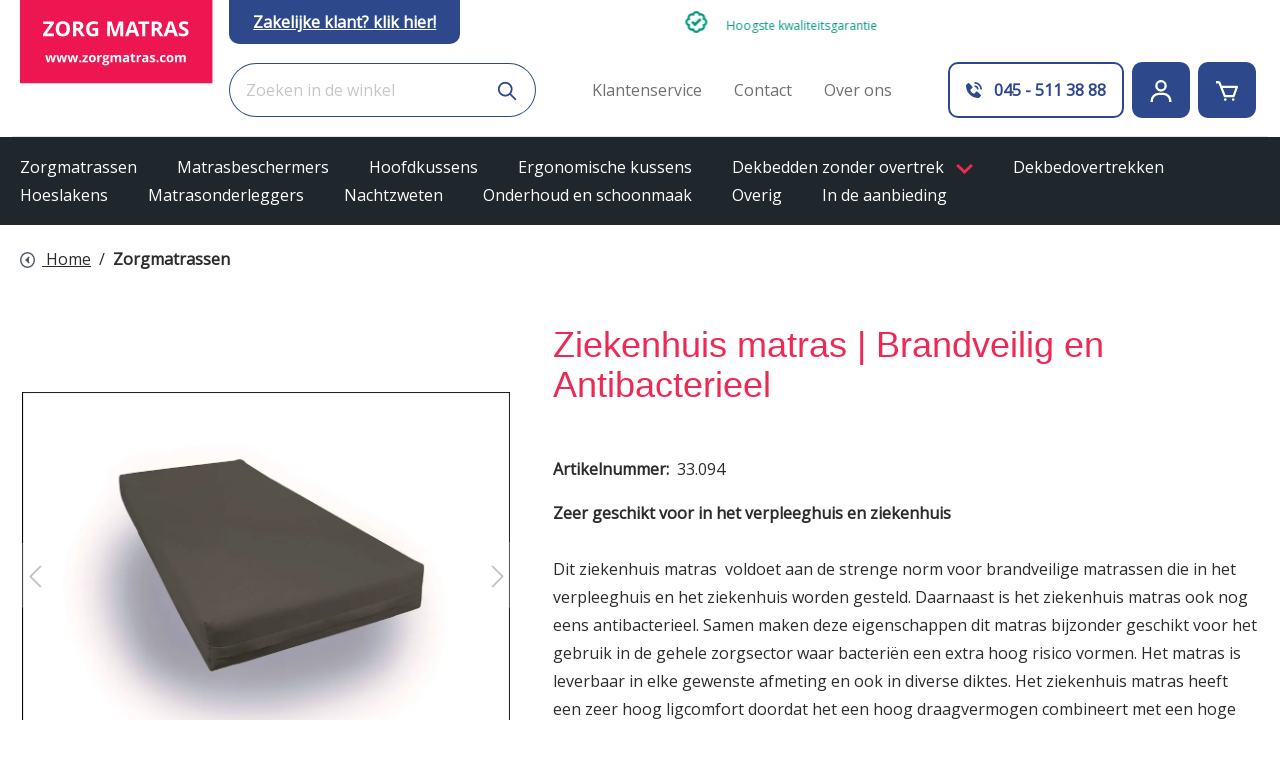

--- FILE ---
content_type: text/html; charset=UTF-8
request_url: https://www.zorgmatras.com/ziekenhuis-matras-brandveilig-en-antibacterieel/33.094
body_size: 46992
content:

<!DOCTYPE html>

<html lang="nl-NL"
      itemscope="itemscope"
      itemtype="https://schema.org/WebPage">

                            
    <head>
                                    <meta charset="utf-8"><script type="text/javascript">(window.NREUM||(NREUM={})).init={privacy:{cookies_enabled:true},ajax:{deny_list:["bam.eu01.nr-data.net"]},feature_flags:["soft_nav"],distributed_tracing:{enabled:true}};(window.NREUM||(NREUM={})).loader_config={agentID:"538503643",accountID:"4116839",trustKey:"4116839",xpid:"UAcGV15QARAFVldRDwkPXlI=",licenseKey:"NRJS-bc0289358a491b0c133",applicationID:"526388886",browserID:"538503643"};;/*! For license information please see nr-loader-spa-1.308.0.min.js.LICENSE.txt */
(()=>{var e,t,r={384:(e,t,r)=>{"use strict";r.d(t,{NT:()=>a,US:()=>u,Zm:()=>o,bQ:()=>d,dV:()=>c,pV:()=>l});var n=r(6154),i=r(1863),s=r(1910);const a={beacon:"bam.nr-data.net",errorBeacon:"bam.nr-data.net"};function o(){return n.gm.NREUM||(n.gm.NREUM={}),void 0===n.gm.newrelic&&(n.gm.newrelic=n.gm.NREUM),n.gm.NREUM}function c(){let e=o();return e.o||(e.o={ST:n.gm.setTimeout,SI:n.gm.setImmediate||n.gm.setInterval,CT:n.gm.clearTimeout,XHR:n.gm.XMLHttpRequest,REQ:n.gm.Request,EV:n.gm.Event,PR:n.gm.Promise,MO:n.gm.MutationObserver,FETCH:n.gm.fetch,WS:n.gm.WebSocket},(0,s.i)(...Object.values(e.o))),e}function d(e,t){let r=o();r.initializedAgents??={},t.initializedAt={ms:(0,i.t)(),date:new Date},r.initializedAgents[e]=t}function u(e,t){o()[e]=t}function l(){return function(){let e=o();const t=e.info||{};e.info={beacon:a.beacon,errorBeacon:a.errorBeacon,...t}}(),function(){let e=o();const t=e.init||{};e.init={...t}}(),c(),function(){let e=o();const t=e.loader_config||{};e.loader_config={...t}}(),o()}},782:(e,t,r)=>{"use strict";r.d(t,{T:()=>n});const n=r(860).K7.pageViewTiming},860:(e,t,r)=>{"use strict";r.d(t,{$J:()=>u,K7:()=>c,P3:()=>d,XX:()=>i,Yy:()=>o,df:()=>s,qY:()=>n,v4:()=>a});const n="events",i="jserrors",s="browser/blobs",a="rum",o="browser/logs",c={ajax:"ajax",genericEvents:"generic_events",jserrors:i,logging:"logging",metrics:"metrics",pageAction:"page_action",pageViewEvent:"page_view_event",pageViewTiming:"page_view_timing",sessionReplay:"session_replay",sessionTrace:"session_trace",softNav:"soft_navigations",spa:"spa"},d={[c.pageViewEvent]:1,[c.pageViewTiming]:2,[c.metrics]:3,[c.jserrors]:4,[c.spa]:5,[c.ajax]:6,[c.sessionTrace]:7,[c.softNav]:8,[c.sessionReplay]:9,[c.logging]:10,[c.genericEvents]:11},u={[c.pageViewEvent]:a,[c.pageViewTiming]:n,[c.ajax]:n,[c.spa]:n,[c.softNav]:n,[c.metrics]:i,[c.jserrors]:i,[c.sessionTrace]:s,[c.sessionReplay]:s,[c.logging]:o,[c.genericEvents]:"ins"}},944:(e,t,r)=>{"use strict";r.d(t,{R:()=>i});var n=r(3241);function i(e,t){"function"==typeof console.debug&&(console.debug("New Relic Warning: https://github.com/newrelic/newrelic-browser-agent/blob/main/docs/warning-codes.md#".concat(e),t),(0,n.W)({agentIdentifier:null,drained:null,type:"data",name:"warn",feature:"warn",data:{code:e,secondary:t}}))}},993:(e,t,r)=>{"use strict";r.d(t,{A$:()=>s,ET:()=>a,TZ:()=>o,p_:()=>i});var n=r(860);const i={ERROR:"ERROR",WARN:"WARN",INFO:"INFO",DEBUG:"DEBUG",TRACE:"TRACE"},s={OFF:0,ERROR:1,WARN:2,INFO:3,DEBUG:4,TRACE:5},a="log",o=n.K7.logging},1541:(e,t,r)=>{"use strict";r.d(t,{U:()=>i,f:()=>n});const n={MFE:"MFE",BA:"BA"};function i(e,t){if(2!==t?.harvestEndpointVersion)return{};const r=t.agentRef.runtime.appMetadata.agents[0].entityGuid;return e?{"source.id":e.id,"source.name":e.name,"source.type":e.type,"parent.id":e.parent?.id||r,"parent.type":e.parent?.type||n.BA}:{"entity.guid":r,appId:t.agentRef.info.applicationID}}},1687:(e,t,r)=>{"use strict";r.d(t,{Ak:()=>d,Ze:()=>h,x3:()=>u});var n=r(3241),i=r(7836),s=r(3606),a=r(860),o=r(2646);const c={};function d(e,t){const r={staged:!1,priority:a.P3[t]||0};l(e),c[e].get(t)||c[e].set(t,r)}function u(e,t){e&&c[e]&&(c[e].get(t)&&c[e].delete(t),p(e,t,!1),c[e].size&&f(e))}function l(e){if(!e)throw new Error("agentIdentifier required");c[e]||(c[e]=new Map)}function h(e="",t="feature",r=!1){if(l(e),!e||!c[e].get(t)||r)return p(e,t);c[e].get(t).staged=!0,f(e)}function f(e){const t=Array.from(c[e]);t.every(([e,t])=>t.staged)&&(t.sort((e,t)=>e[1].priority-t[1].priority),t.forEach(([t])=>{c[e].delete(t),p(e,t)}))}function p(e,t,r=!0){const a=e?i.ee.get(e):i.ee,c=s.i.handlers;if(!a.aborted&&a.backlog&&c){if((0,n.W)({agentIdentifier:e,type:"lifecycle",name:"drain",feature:t}),r){const e=a.backlog[t],r=c[t];if(r){for(let t=0;e&&t<e.length;++t)g(e[t],r);Object.entries(r).forEach(([e,t])=>{Object.values(t||{}).forEach(t=>{t[0]?.on&&t[0]?.context()instanceof o.y&&t[0].on(e,t[1])})})}}a.isolatedBacklog||delete c[t],a.backlog[t]=null,a.emit("drain-"+t,[])}}function g(e,t){var r=e[1];Object.values(t[r]||{}).forEach(t=>{var r=e[0];if(t[0]===r){var n=t[1],i=e[3],s=e[2];n.apply(i,s)}})}},1738:(e,t,r)=>{"use strict";r.d(t,{U:()=>f,Y:()=>h});var n=r(3241),i=r(9908),s=r(1863),a=r(944),o=r(5701),c=r(3969),d=r(8362),u=r(860),l=r(4261);function h(e,t,r,s){const h=s||r;!h||h[e]&&h[e]!==d.d.prototype[e]||(h[e]=function(){(0,i.p)(c.xV,["API/"+e+"/called"],void 0,u.K7.metrics,r.ee),(0,n.W)({agentIdentifier:r.agentIdentifier,drained:!!o.B?.[r.agentIdentifier],type:"data",name:"api",feature:l.Pl+e,data:{}});try{return t.apply(this,arguments)}catch(e){(0,a.R)(23,e)}})}function f(e,t,r,n,a){const o=e.info;null===r?delete o.jsAttributes[t]:o.jsAttributes[t]=r,(a||null===r)&&(0,i.p)(l.Pl+n,[(0,s.t)(),t,r],void 0,"session",e.ee)}},1741:(e,t,r)=>{"use strict";r.d(t,{W:()=>s});var n=r(944),i=r(4261);class s{#e(e,...t){if(this[e]!==s.prototype[e])return this[e](...t);(0,n.R)(35,e)}addPageAction(e,t){return this.#e(i.hG,e,t)}register(e){return this.#e(i.eY,e)}recordCustomEvent(e,t){return this.#e(i.fF,e,t)}setPageViewName(e,t){return this.#e(i.Fw,e,t)}setCustomAttribute(e,t,r){return this.#e(i.cD,e,t,r)}noticeError(e,t){return this.#e(i.o5,e,t)}setUserId(e,t=!1){return this.#e(i.Dl,e,t)}setApplicationVersion(e){return this.#e(i.nb,e)}setErrorHandler(e){return this.#e(i.bt,e)}addRelease(e,t){return this.#e(i.k6,e,t)}log(e,t){return this.#e(i.$9,e,t)}start(){return this.#e(i.d3)}finished(e){return this.#e(i.BL,e)}recordReplay(){return this.#e(i.CH)}pauseReplay(){return this.#e(i.Tb)}addToTrace(e){return this.#e(i.U2,e)}setCurrentRouteName(e){return this.#e(i.PA,e)}interaction(e){return this.#e(i.dT,e)}wrapLogger(e,t,r){return this.#e(i.Wb,e,t,r)}measure(e,t){return this.#e(i.V1,e,t)}consent(e){return this.#e(i.Pv,e)}}},1863:(e,t,r)=>{"use strict";function n(){return Math.floor(performance.now())}r.d(t,{t:()=>n})},1910:(e,t,r)=>{"use strict";r.d(t,{i:()=>s});var n=r(944);const i=new Map;function s(...e){return e.every(e=>{if(i.has(e))return i.get(e);const t="function"==typeof e?e.toString():"",r=t.includes("[native code]"),s=t.includes("nrWrapper");return r||s||(0,n.R)(64,e?.name||t),i.set(e,r),r})}},2555:(e,t,r)=>{"use strict";r.d(t,{D:()=>o,f:()=>a});var n=r(384),i=r(8122);const s={beacon:n.NT.beacon,errorBeacon:n.NT.errorBeacon,licenseKey:void 0,applicationID:void 0,sa:void 0,queueTime:void 0,applicationTime:void 0,ttGuid:void 0,user:void 0,account:void 0,product:void 0,extra:void 0,jsAttributes:{},userAttributes:void 0,atts:void 0,transactionName:void 0,tNamePlain:void 0};function a(e){try{return!!e.licenseKey&&!!e.errorBeacon&&!!e.applicationID}catch(e){return!1}}const o=e=>(0,i.a)(e,s)},2614:(e,t,r)=>{"use strict";r.d(t,{BB:()=>a,H3:()=>n,g:()=>d,iL:()=>c,tS:()=>o,uh:()=>i,wk:()=>s});const n="NRBA",i="SESSION",s=144e5,a=18e5,o={STARTED:"session-started",PAUSE:"session-pause",RESET:"session-reset",RESUME:"session-resume",UPDATE:"session-update"},c={SAME_TAB:"same-tab",CROSS_TAB:"cross-tab"},d={OFF:0,FULL:1,ERROR:2}},2646:(e,t,r)=>{"use strict";r.d(t,{y:()=>n});class n{constructor(e){this.contextId=e}}},2843:(e,t,r)=>{"use strict";r.d(t,{G:()=>s,u:()=>i});var n=r(3878);function i(e,t=!1,r,i){(0,n.DD)("visibilitychange",function(){if(t)return void("hidden"===document.visibilityState&&e());e(document.visibilityState)},r,i)}function s(e,t,r){(0,n.sp)("pagehide",e,t,r)}},3241:(e,t,r)=>{"use strict";r.d(t,{W:()=>s});var n=r(6154);const i="newrelic";function s(e={}){try{n.gm.dispatchEvent(new CustomEvent(i,{detail:e}))}catch(e){}}},3304:(e,t,r)=>{"use strict";r.d(t,{A:()=>s});var n=r(7836);const i=()=>{const e=new WeakSet;return(t,r)=>{if("object"==typeof r&&null!==r){if(e.has(r))return;e.add(r)}return r}};function s(e){try{return JSON.stringify(e,i())??""}catch(e){try{n.ee.emit("internal-error",[e])}catch(e){}return""}}},3333:(e,t,r)=>{"use strict";r.d(t,{$v:()=>u,TZ:()=>n,Xh:()=>c,Zp:()=>i,kd:()=>d,mq:()=>o,nf:()=>a,qN:()=>s});const n=r(860).K7.genericEvents,i=["auxclick","click","copy","keydown","paste","scrollend"],s=["focus","blur"],a=4,o=1e3,c=2e3,d=["PageAction","UserAction","BrowserPerformance"],u={RESOURCES:"experimental.resources",REGISTER:"register"}},3434:(e,t,r)=>{"use strict";r.d(t,{Jt:()=>s,YM:()=>d});var n=r(7836),i=r(5607);const s="nr@original:".concat(i.W),a=50;var o=Object.prototype.hasOwnProperty,c=!1;function d(e,t){return e||(e=n.ee),r.inPlace=function(e,t,n,i,s){n||(n="");const a="-"===n.charAt(0);for(let o=0;o<t.length;o++){const c=t[o],d=e[c];l(d)||(e[c]=r(d,a?c+n:n,i,c,s))}},r.flag=s,r;function r(t,r,n,c,d){return l(t)?t:(r||(r=""),nrWrapper[s]=t,function(e,t,r){if(Object.defineProperty&&Object.keys)try{return Object.keys(e).forEach(function(r){Object.defineProperty(t,r,{get:function(){return e[r]},set:function(t){return e[r]=t,t}})}),t}catch(e){u([e],r)}for(var n in e)o.call(e,n)&&(t[n]=e[n])}(t,nrWrapper,e),nrWrapper);function nrWrapper(){var s,o,l,h;let f;try{o=this,s=[...arguments],l="function"==typeof n?n(s,o):n||{}}catch(t){u([t,"",[s,o,c],l],e)}i(r+"start",[s,o,c],l,d);const p=performance.now();let g;try{return h=t.apply(o,s),g=performance.now(),h}catch(e){throw g=performance.now(),i(r+"err",[s,o,e],l,d),f=e,f}finally{const e=g-p,t={start:p,end:g,duration:e,isLongTask:e>=a,methodName:c,thrownError:f};t.isLongTask&&i("long-task",[t,o],l,d),i(r+"end",[s,o,h],l,d)}}}function i(r,n,i,s){if(!c||t){var a=c;c=!0;try{e.emit(r,n,i,t,s)}catch(t){u([t,r,n,i],e)}c=a}}}function u(e,t){t||(t=n.ee);try{t.emit("internal-error",e)}catch(e){}}function l(e){return!(e&&"function"==typeof e&&e.apply&&!e[s])}},3606:(e,t,r)=>{"use strict";r.d(t,{i:()=>s});var n=r(9908);s.on=a;var i=s.handlers={};function s(e,t,r,s){a(s||n.d,i,e,t,r)}function a(e,t,r,i,s){s||(s="feature"),e||(e=n.d);var a=t[s]=t[s]||{};(a[r]=a[r]||[]).push([e,i])}},3738:(e,t,r)=>{"use strict";r.d(t,{He:()=>i,Kp:()=>o,Lc:()=>d,Rz:()=>u,TZ:()=>n,bD:()=>s,d3:()=>a,jx:()=>l,sl:()=>h,uP:()=>c});const n=r(860).K7.sessionTrace,i="bstResource",s="resource",a="-start",o="-end",c="fn"+a,d="fn"+o,u="pushState",l=1e3,h=3e4},3785:(e,t,r)=>{"use strict";r.d(t,{R:()=>c,b:()=>d});var n=r(9908),i=r(1863),s=r(860),a=r(3969),o=r(993);function c(e,t,r={},c=o.p_.INFO,d=!0,u,l=(0,i.t)()){(0,n.p)(a.xV,["API/logging/".concat(c.toLowerCase(),"/called")],void 0,s.K7.metrics,e),(0,n.p)(o.ET,[l,t,r,c,d,u],void 0,s.K7.logging,e)}function d(e){return"string"==typeof e&&Object.values(o.p_).some(t=>t===e.toUpperCase().trim())}},3878:(e,t,r)=>{"use strict";function n(e,t){return{capture:e,passive:!1,signal:t}}function i(e,t,r=!1,i){window.addEventListener(e,t,n(r,i))}function s(e,t,r=!1,i){document.addEventListener(e,t,n(r,i))}r.d(t,{DD:()=>s,jT:()=>n,sp:()=>i})},3962:(e,t,r)=>{"use strict";r.d(t,{AM:()=>a,O2:()=>l,OV:()=>s,Qu:()=>h,TZ:()=>c,ih:()=>f,pP:()=>o,t1:()=>u,tC:()=>i,wD:()=>d});var n=r(860);const i=["click","keydown","submit"],s="popstate",a="api",o="initialPageLoad",c=n.K7.softNav,d=5e3,u=500,l={INITIAL_PAGE_LOAD:"",ROUTE_CHANGE:1,UNSPECIFIED:2},h={INTERACTION:1,AJAX:2,CUSTOM_END:3,CUSTOM_TRACER:4},f={IP:"in progress",PF:"pending finish",FIN:"finished",CAN:"cancelled"}},3969:(e,t,r)=>{"use strict";r.d(t,{TZ:()=>n,XG:()=>o,rs:()=>i,xV:()=>a,z_:()=>s});const n=r(860).K7.metrics,i="sm",s="cm",a="storeSupportabilityMetrics",o="storeEventMetrics"},4234:(e,t,r)=>{"use strict";r.d(t,{W:()=>s});var n=r(7836),i=r(1687);class s{constructor(e,t){this.agentIdentifier=e,this.ee=n.ee.get(e),this.featureName=t,this.blocked=!1}deregisterDrain(){(0,i.x3)(this.agentIdentifier,this.featureName)}}},4261:(e,t,r)=>{"use strict";r.d(t,{$9:()=>u,BL:()=>c,CH:()=>p,Dl:()=>R,Fw:()=>w,PA:()=>v,Pl:()=>n,Pv:()=>A,Tb:()=>h,U2:()=>a,V1:()=>E,Wb:()=>T,bt:()=>y,cD:()=>b,d3:()=>x,dT:()=>d,eY:()=>g,fF:()=>f,hG:()=>s,hw:()=>i,k6:()=>o,nb:()=>m,o5:()=>l});const n="api-",i=n+"ixn-",s="addPageAction",a="addToTrace",o="addRelease",c="finished",d="interaction",u="log",l="noticeError",h="pauseReplay",f="recordCustomEvent",p="recordReplay",g="register",m="setApplicationVersion",v="setCurrentRouteName",b="setCustomAttribute",y="setErrorHandler",w="setPageViewName",R="setUserId",x="start",T="wrapLogger",E="measure",A="consent"},5205:(e,t,r)=>{"use strict";r.d(t,{j:()=>S});var n=r(384),i=r(1741);var s=r(2555),a=r(3333);const o=e=>{if(!e||"string"!=typeof e)return!1;try{document.createDocumentFragment().querySelector(e)}catch{return!1}return!0};var c=r(2614),d=r(944),u=r(8122);const l="[data-nr-mask]",h=e=>(0,u.a)(e,(()=>{const e={feature_flags:[],experimental:{allow_registered_children:!1,resources:!1},mask_selector:"*",block_selector:"[data-nr-block]",mask_input_options:{color:!1,date:!1,"datetime-local":!1,email:!1,month:!1,number:!1,range:!1,search:!1,tel:!1,text:!1,time:!1,url:!1,week:!1,textarea:!1,select:!1,password:!0}};return{ajax:{deny_list:void 0,block_internal:!0,enabled:!0,autoStart:!0},api:{get allow_registered_children(){return e.feature_flags.includes(a.$v.REGISTER)||e.experimental.allow_registered_children},set allow_registered_children(t){e.experimental.allow_registered_children=t},duplicate_registered_data:!1},browser_consent_mode:{enabled:!1},distributed_tracing:{enabled:void 0,exclude_newrelic_header:void 0,cors_use_newrelic_header:void 0,cors_use_tracecontext_headers:void 0,allowed_origins:void 0},get feature_flags(){return e.feature_flags},set feature_flags(t){e.feature_flags=t},generic_events:{enabled:!0,autoStart:!0},harvest:{interval:30},jserrors:{enabled:!0,autoStart:!0},logging:{enabled:!0,autoStart:!0},metrics:{enabled:!0,autoStart:!0},obfuscate:void 0,page_action:{enabled:!0},page_view_event:{enabled:!0,autoStart:!0},page_view_timing:{enabled:!0,autoStart:!0},performance:{capture_marks:!1,capture_measures:!1,capture_detail:!0,resources:{get enabled(){return e.feature_flags.includes(a.$v.RESOURCES)||e.experimental.resources},set enabled(t){e.experimental.resources=t},asset_types:[],first_party_domains:[],ignore_newrelic:!0}},privacy:{cookies_enabled:!0},proxy:{assets:void 0,beacon:void 0},session:{expiresMs:c.wk,inactiveMs:c.BB},session_replay:{autoStart:!0,enabled:!1,preload:!1,sampling_rate:10,error_sampling_rate:100,collect_fonts:!1,inline_images:!1,fix_stylesheets:!0,mask_all_inputs:!0,get mask_text_selector(){return e.mask_selector},set mask_text_selector(t){o(t)?e.mask_selector="".concat(t,",").concat(l):""===t||null===t?e.mask_selector=l:(0,d.R)(5,t)},get block_class(){return"nr-block"},get ignore_class(){return"nr-ignore"},get mask_text_class(){return"nr-mask"},get block_selector(){return e.block_selector},set block_selector(t){o(t)?e.block_selector+=",".concat(t):""!==t&&(0,d.R)(6,t)},get mask_input_options(){return e.mask_input_options},set mask_input_options(t){t&&"object"==typeof t?e.mask_input_options={...t,password:!0}:(0,d.R)(7,t)}},session_trace:{enabled:!0,autoStart:!0},soft_navigations:{enabled:!0,autoStart:!0},spa:{enabled:!0,autoStart:!0},ssl:void 0,user_actions:{enabled:!0,elementAttributes:["id","className","tagName","type"]}}})());var f=r(6154),p=r(9324);let g=0;const m={buildEnv:p.F3,distMethod:p.Xs,version:p.xv,originTime:f.WN},v={consented:!1},b={appMetadata:{},get consented(){return this.session?.state?.consent||v.consented},set consented(e){v.consented=e},customTransaction:void 0,denyList:void 0,disabled:!1,harvester:void 0,isolatedBacklog:!1,isRecording:!1,loaderType:void 0,maxBytes:3e4,obfuscator:void 0,onerror:void 0,ptid:void 0,releaseIds:{},session:void 0,timeKeeper:void 0,registeredEntities:[],jsAttributesMetadata:{bytes:0},get harvestCount(){return++g}},y=e=>{const t=(0,u.a)(e,b),r=Object.keys(m).reduce((e,t)=>(e[t]={value:m[t],writable:!1,configurable:!0,enumerable:!0},e),{});return Object.defineProperties(t,r)};var w=r(5701);const R=e=>{const t=e.startsWith("http");e+="/",r.p=t?e:"https://"+e};var x=r(7836),T=r(3241);const E={accountID:void 0,trustKey:void 0,agentID:void 0,licenseKey:void 0,applicationID:void 0,xpid:void 0},A=e=>(0,u.a)(e,E),_=new Set;function S(e,t={},r,a){let{init:o,info:c,loader_config:d,runtime:u={},exposed:l=!0}=t;if(!c){const e=(0,n.pV)();o=e.init,c=e.info,d=e.loader_config}e.init=h(o||{}),e.loader_config=A(d||{}),c.jsAttributes??={},f.bv&&(c.jsAttributes.isWorker=!0),e.info=(0,s.D)(c);const p=e.init,g=[c.beacon,c.errorBeacon];_.has(e.agentIdentifier)||(p.proxy.assets&&(R(p.proxy.assets),g.push(p.proxy.assets)),p.proxy.beacon&&g.push(p.proxy.beacon),e.beacons=[...g],function(e){const t=(0,n.pV)();Object.getOwnPropertyNames(i.W.prototype).forEach(r=>{const n=i.W.prototype[r];if("function"!=typeof n||"constructor"===n)return;let s=t[r];e[r]&&!1!==e.exposed&&"micro-agent"!==e.runtime?.loaderType&&(t[r]=(...t)=>{const n=e[r](...t);return s?s(...t):n})})}(e),(0,n.US)("activatedFeatures",w.B)),u.denyList=[...p.ajax.deny_list||[],...p.ajax.block_internal?g:[]],u.ptid=e.agentIdentifier,u.loaderType=r,e.runtime=y(u),_.has(e.agentIdentifier)||(e.ee=x.ee.get(e.agentIdentifier),e.exposed=l,(0,T.W)({agentIdentifier:e.agentIdentifier,drained:!!w.B?.[e.agentIdentifier],type:"lifecycle",name:"initialize",feature:void 0,data:e.config})),_.add(e.agentIdentifier)}},5270:(e,t,r)=>{"use strict";r.d(t,{Aw:()=>a,SR:()=>s,rF:()=>o});var n=r(384),i=r(7767);function s(e){return!!(0,n.dV)().o.MO&&(0,i.V)(e)&&!0===e?.session_trace.enabled}function a(e){return!0===e?.session_replay.preload&&s(e)}function o(e,t){try{if("string"==typeof t?.type){if("password"===t.type.toLowerCase())return"*".repeat(e?.length||0);if(void 0!==t?.dataset?.nrUnmask||t?.classList?.contains("nr-unmask"))return e}}catch(e){}return"string"==typeof e?e.replace(/[\S]/g,"*"):"*".repeat(e?.length||0)}},5289:(e,t,r)=>{"use strict";r.d(t,{GG:()=>a,Qr:()=>c,sB:()=>o});var n=r(3878),i=r(6389);function s(){return"undefined"==typeof document||"complete"===document.readyState}function a(e,t){if(s())return e();const r=(0,i.J)(e),a=setInterval(()=>{s()&&(clearInterval(a),r())},500);(0,n.sp)("load",r,t)}function o(e){if(s())return e();(0,n.DD)("DOMContentLoaded",e)}function c(e){if(s())return e();(0,n.sp)("popstate",e)}},5607:(e,t,r)=>{"use strict";r.d(t,{W:()=>n});const n=(0,r(9566).bz)()},5701:(e,t,r)=>{"use strict";r.d(t,{B:()=>s,t:()=>a});var n=r(3241);const i=new Set,s={};function a(e,t){const r=t.agentIdentifier;s[r]??={},e&&"object"==typeof e&&(i.has(r)||(t.ee.emit("rumresp",[e]),s[r]=e,i.add(r),(0,n.W)({agentIdentifier:r,loaded:!0,drained:!0,type:"lifecycle",name:"load",feature:void 0,data:e})))}},6154:(e,t,r)=>{"use strict";r.d(t,{OF:()=>d,RI:()=>i,WN:()=>h,bv:()=>s,eN:()=>f,gm:()=>a,lR:()=>l,m:()=>c,mw:()=>o,sb:()=>u});var n=r(1863);const i="undefined"!=typeof window&&!!window.document,s="undefined"!=typeof WorkerGlobalScope&&("undefined"!=typeof self&&self instanceof WorkerGlobalScope&&self.navigator instanceof WorkerNavigator||"undefined"!=typeof globalThis&&globalThis instanceof WorkerGlobalScope&&globalThis.navigator instanceof WorkerNavigator),a=i?window:"undefined"!=typeof WorkerGlobalScope&&("undefined"!=typeof self&&self instanceof WorkerGlobalScope&&self||"undefined"!=typeof globalThis&&globalThis instanceof WorkerGlobalScope&&globalThis),o=Boolean("hidden"===a?.document?.visibilityState),c=""+a?.location,d=/iPad|iPhone|iPod/.test(a.navigator?.userAgent),u=d&&"undefined"==typeof SharedWorker,l=(()=>{const e=a.navigator?.userAgent?.match(/Firefox[/\s](\d+\.\d+)/);return Array.isArray(e)&&e.length>=2?+e[1]:0})(),h=Date.now()-(0,n.t)(),f=()=>"undefined"!=typeof PerformanceNavigationTiming&&a?.performance?.getEntriesByType("navigation")?.[0]?.responseStart},6344:(e,t,r)=>{"use strict";r.d(t,{BB:()=>u,Qb:()=>l,TZ:()=>i,Ug:()=>a,Vh:()=>s,_s:()=>o,bc:()=>d,yP:()=>c});var n=r(2614);const i=r(860).K7.sessionReplay,s="errorDuringReplay",a=.12,o={DomContentLoaded:0,Load:1,FullSnapshot:2,IncrementalSnapshot:3,Meta:4,Custom:5},c={[n.g.ERROR]:15e3,[n.g.FULL]:3e5,[n.g.OFF]:0},d={RESET:{message:"Session was reset",sm:"Reset"},IMPORT:{message:"Recorder failed to import",sm:"Import"},TOO_MANY:{message:"429: Too Many Requests",sm:"Too-Many"},TOO_BIG:{message:"Payload was too large",sm:"Too-Big"},CROSS_TAB:{message:"Session Entity was set to OFF on another tab",sm:"Cross-Tab"},ENTITLEMENTS:{message:"Session Replay is not allowed and will not be started",sm:"Entitlement"}},u=5e3,l={API:"api",RESUME:"resume",SWITCH_TO_FULL:"switchToFull",INITIALIZE:"initialize",PRELOAD:"preload"}},6389:(e,t,r)=>{"use strict";function n(e,t=500,r={}){const n=r?.leading||!1;let i;return(...r)=>{n&&void 0===i&&(e.apply(this,r),i=setTimeout(()=>{i=clearTimeout(i)},t)),n||(clearTimeout(i),i=setTimeout(()=>{e.apply(this,r)},t))}}function i(e){let t=!1;return(...r)=>{t||(t=!0,e.apply(this,r))}}r.d(t,{J:()=>i,s:()=>n})},6630:(e,t,r)=>{"use strict";r.d(t,{T:()=>n});const n=r(860).K7.pageViewEvent},6774:(e,t,r)=>{"use strict";r.d(t,{T:()=>n});const n=r(860).K7.jserrors},7295:(e,t,r)=>{"use strict";r.d(t,{Xv:()=>a,gX:()=>i,iW:()=>s});var n=[];function i(e){if(!e||s(e))return!1;if(0===n.length)return!0;if("*"===n[0].hostname)return!1;for(var t=0;t<n.length;t++){var r=n[t];if(r.hostname.test(e.hostname)&&r.pathname.test(e.pathname))return!1}return!0}function s(e){return void 0===e.hostname}function a(e){if(n=[],e&&e.length)for(var t=0;t<e.length;t++){let r=e[t];if(!r)continue;if("*"===r)return void(n=[{hostname:"*"}]);0===r.indexOf("http://")?r=r.substring(7):0===r.indexOf("https://")&&(r=r.substring(8));const i=r.indexOf("/");let s,a;i>0?(s=r.substring(0,i),a=r.substring(i)):(s=r,a="*");let[c]=s.split(":");n.push({hostname:o(c),pathname:o(a,!0)})}}function o(e,t=!1){const r=e.replace(/[.+?^${}()|[\]\\]/g,e=>"\\"+e).replace(/\*/g,".*?");return new RegExp((t?"^":"")+r+"$")}},7485:(e,t,r)=>{"use strict";r.d(t,{D:()=>i});var n=r(6154);function i(e){if(0===(e||"").indexOf("data:"))return{protocol:"data"};try{const t=new URL(e,location.href),r={port:t.port,hostname:t.hostname,pathname:t.pathname,search:t.search,protocol:t.protocol.slice(0,t.protocol.indexOf(":")),sameOrigin:t.protocol===n.gm?.location?.protocol&&t.host===n.gm?.location?.host};return r.port&&""!==r.port||("http:"===t.protocol&&(r.port="80"),"https:"===t.protocol&&(r.port="443")),r.pathname&&""!==r.pathname?r.pathname.startsWith("/")||(r.pathname="/".concat(r.pathname)):r.pathname="/",r}catch(e){return{}}}},7699:(e,t,r)=>{"use strict";r.d(t,{It:()=>s,KC:()=>o,No:()=>i,qh:()=>a});var n=r(860);const i=16e3,s=1e6,a="SESSION_ERROR",o={[n.K7.logging]:!0,[n.K7.genericEvents]:!1,[n.K7.jserrors]:!1,[n.K7.ajax]:!1}},7767:(e,t,r)=>{"use strict";r.d(t,{V:()=>i});var n=r(6154);const i=e=>n.RI&&!0===e?.privacy.cookies_enabled},7836:(e,t,r)=>{"use strict";r.d(t,{P:()=>o,ee:()=>c});var n=r(384),i=r(8990),s=r(2646),a=r(5607);const o="nr@context:".concat(a.W),c=function e(t,r){var n={},a={},u={},l=!1;try{l=16===r.length&&d.initializedAgents?.[r]?.runtime.isolatedBacklog}catch(e){}var h={on:p,addEventListener:p,removeEventListener:function(e,t){var r=n[e];if(!r)return;for(var i=0;i<r.length;i++)r[i]===t&&r.splice(i,1)},emit:function(e,r,n,i,s){!1!==s&&(s=!0);if(c.aborted&&!i)return;t&&s&&t.emit(e,r,n);var o=f(n);g(e).forEach(e=>{e.apply(o,r)});var d=v()[a[e]];d&&d.push([h,e,r,o]);return o},get:m,listeners:g,context:f,buffer:function(e,t){const r=v();if(t=t||"feature",h.aborted)return;Object.entries(e||{}).forEach(([e,n])=>{a[n]=t,t in r||(r[t]=[])})},abort:function(){h._aborted=!0,Object.keys(h.backlog).forEach(e=>{delete h.backlog[e]})},isBuffering:function(e){return!!v()[a[e]]},debugId:r,backlog:l?{}:t&&"object"==typeof t.backlog?t.backlog:{},isolatedBacklog:l};return Object.defineProperty(h,"aborted",{get:()=>{let e=h._aborted||!1;return e||(t&&(e=t.aborted),e)}}),h;function f(e){return e&&e instanceof s.y?e:e?(0,i.I)(e,o,()=>new s.y(o)):new s.y(o)}function p(e,t){n[e]=g(e).concat(t)}function g(e){return n[e]||[]}function m(t){return u[t]=u[t]||e(h,t)}function v(){return h.backlog}}(void 0,"globalEE"),d=(0,n.Zm)();d.ee||(d.ee=c)},8122:(e,t,r)=>{"use strict";r.d(t,{a:()=>i});var n=r(944);function i(e,t){try{if(!e||"object"!=typeof e)return(0,n.R)(3);if(!t||"object"!=typeof t)return(0,n.R)(4);const r=Object.create(Object.getPrototypeOf(t),Object.getOwnPropertyDescriptors(t)),s=0===Object.keys(r).length?e:r;for(let a in s)if(void 0!==e[a])try{if(null===e[a]){r[a]=null;continue}Array.isArray(e[a])&&Array.isArray(t[a])?r[a]=Array.from(new Set([...e[a],...t[a]])):"object"==typeof e[a]&&"object"==typeof t[a]?r[a]=i(e[a],t[a]):r[a]=e[a]}catch(e){r[a]||(0,n.R)(1,e)}return r}catch(e){(0,n.R)(2,e)}}},8139:(e,t,r)=>{"use strict";r.d(t,{u:()=>h});var n=r(7836),i=r(3434),s=r(8990),a=r(6154);const o={},c=a.gm.XMLHttpRequest,d="addEventListener",u="removeEventListener",l="nr@wrapped:".concat(n.P);function h(e){var t=function(e){return(e||n.ee).get("events")}(e);if(o[t.debugId]++)return t;o[t.debugId]=1;var r=(0,i.YM)(t,!0);function h(e){r.inPlace(e,[d,u],"-",p)}function p(e,t){return e[1]}return"getPrototypeOf"in Object&&(a.RI&&f(document,h),c&&f(c.prototype,h),f(a.gm,h)),t.on(d+"-start",function(e,t){var n=e[1];if(null!==n&&("function"==typeof n||"object"==typeof n)&&"newrelic"!==e[0]){var i=(0,s.I)(n,l,function(){var e={object:function(){if("function"!=typeof n.handleEvent)return;return n.handleEvent.apply(n,arguments)},function:n}[typeof n];return e?r(e,"fn-",null,e.name||"anonymous"):n});this.wrapped=e[1]=i}}),t.on(u+"-start",function(e){e[1]=this.wrapped||e[1]}),t}function f(e,t,...r){let n=e;for(;"object"==typeof n&&!Object.prototype.hasOwnProperty.call(n,d);)n=Object.getPrototypeOf(n);n&&t(n,...r)}},8362:(e,t,r)=>{"use strict";r.d(t,{d:()=>s});var n=r(9566),i=r(1741);class s extends i.W{agentIdentifier=(0,n.LA)(16)}},8374:(e,t,r)=>{r.nc=(()=>{try{return document?.currentScript?.nonce}catch(e){}return""})()},8990:(e,t,r)=>{"use strict";r.d(t,{I:()=>i});var n=Object.prototype.hasOwnProperty;function i(e,t,r){if(n.call(e,t))return e[t];var i=r();if(Object.defineProperty&&Object.keys)try{return Object.defineProperty(e,t,{value:i,writable:!0,enumerable:!1}),i}catch(e){}return e[t]=i,i}},9119:(e,t,r)=>{"use strict";r.d(t,{L:()=>s});var n=/([^?#]*)[^#]*(#[^?]*|$).*/,i=/([^?#]*)().*/;function s(e,t){return e?e.replace(t?n:i,"$1$2"):e}},9300:(e,t,r)=>{"use strict";r.d(t,{T:()=>n});const n=r(860).K7.ajax},9324:(e,t,r)=>{"use strict";r.d(t,{AJ:()=>a,F3:()=>i,Xs:()=>s,Yq:()=>o,xv:()=>n});const n="1.308.0",i="PROD",s="CDN",a="@newrelic/rrweb",o="1.0.1"},9566:(e,t,r)=>{"use strict";r.d(t,{LA:()=>o,ZF:()=>c,bz:()=>a,el:()=>d});var n=r(6154);const i="xxxxxxxx-xxxx-4xxx-yxxx-xxxxxxxxxxxx";function s(e,t){return e?15&e[t]:16*Math.random()|0}function a(){const e=n.gm?.crypto||n.gm?.msCrypto;let t,r=0;return e&&e.getRandomValues&&(t=e.getRandomValues(new Uint8Array(30))),i.split("").map(e=>"x"===e?s(t,r++).toString(16):"y"===e?(3&s()|8).toString(16):e).join("")}function o(e){const t=n.gm?.crypto||n.gm?.msCrypto;let r,i=0;t&&t.getRandomValues&&(r=t.getRandomValues(new Uint8Array(e)));const a=[];for(var o=0;o<e;o++)a.push(s(r,i++).toString(16));return a.join("")}function c(){return o(16)}function d(){return o(32)}},9908:(e,t,r)=>{"use strict";r.d(t,{d:()=>n,p:()=>i});var n=r(7836).ee.get("handle");function i(e,t,r,i,s){s?(s.buffer([e],i),s.emit(e,t,r)):(n.buffer([e],i),n.emit(e,t,r))}}},n={};function i(e){var t=n[e];if(void 0!==t)return t.exports;var s=n[e]={exports:{}};return r[e](s,s.exports,i),s.exports}i.m=r,i.d=(e,t)=>{for(var r in t)i.o(t,r)&&!i.o(e,r)&&Object.defineProperty(e,r,{enumerable:!0,get:t[r]})},i.f={},i.e=e=>Promise.all(Object.keys(i.f).reduce((t,r)=>(i.f[r](e,t),t),[])),i.u=e=>({212:"nr-spa-compressor",249:"nr-spa-recorder",478:"nr-spa"}[e]+"-1.308.0.min.js"),i.o=(e,t)=>Object.prototype.hasOwnProperty.call(e,t),e={},t="NRBA-1.308.0.PROD:",i.l=(r,n,s,a)=>{if(e[r])e[r].push(n);else{var o,c;if(void 0!==s)for(var d=document.getElementsByTagName("script"),u=0;u<d.length;u++){var l=d[u];if(l.getAttribute("src")==r||l.getAttribute("data-webpack")==t+s){o=l;break}}if(!o){c=!0;var h={478:"sha512-RSfSVnmHk59T/uIPbdSE0LPeqcEdF4/+XhfJdBuccH5rYMOEZDhFdtnh6X6nJk7hGpzHd9Ujhsy7lZEz/ORYCQ==",249:"sha512-ehJXhmntm85NSqW4MkhfQqmeKFulra3klDyY0OPDUE+sQ3GokHlPh1pmAzuNy//3j4ac6lzIbmXLvGQBMYmrkg==",212:"sha512-B9h4CR46ndKRgMBcK+j67uSR2RCnJfGefU+A7FrgR/k42ovXy5x/MAVFiSvFxuVeEk/pNLgvYGMp1cBSK/G6Fg=="};(o=document.createElement("script")).charset="utf-8",i.nc&&o.setAttribute("nonce",i.nc),o.setAttribute("data-webpack",t+s),o.src=r,0!==o.src.indexOf(window.location.origin+"/")&&(o.crossOrigin="anonymous"),h[a]&&(o.integrity=h[a])}e[r]=[n];var f=(t,n)=>{o.onerror=o.onload=null,clearTimeout(p);var i=e[r];if(delete e[r],o.parentNode&&o.parentNode.removeChild(o),i&&i.forEach(e=>e(n)),t)return t(n)},p=setTimeout(f.bind(null,void 0,{type:"timeout",target:o}),12e4);o.onerror=f.bind(null,o.onerror),o.onload=f.bind(null,o.onload),c&&document.head.appendChild(o)}},i.r=e=>{"undefined"!=typeof Symbol&&Symbol.toStringTag&&Object.defineProperty(e,Symbol.toStringTag,{value:"Module"}),Object.defineProperty(e,"__esModule",{value:!0})},i.p="https://js-agent.newrelic.com/",(()=>{var e={38:0,788:0};i.f.j=(t,r)=>{var n=i.o(e,t)?e[t]:void 0;if(0!==n)if(n)r.push(n[2]);else{var s=new Promise((r,i)=>n=e[t]=[r,i]);r.push(n[2]=s);var a=i.p+i.u(t),o=new Error;i.l(a,r=>{if(i.o(e,t)&&(0!==(n=e[t])&&(e[t]=void 0),n)){var s=r&&("load"===r.type?"missing":r.type),a=r&&r.target&&r.target.src;o.message="Loading chunk "+t+" failed: ("+s+": "+a+")",o.name="ChunkLoadError",o.type=s,o.request=a,n[1](o)}},"chunk-"+t,t)}};var t=(t,r)=>{var n,s,[a,o,c]=r,d=0;if(a.some(t=>0!==e[t])){for(n in o)i.o(o,n)&&(i.m[n]=o[n]);if(c)c(i)}for(t&&t(r);d<a.length;d++)s=a[d],i.o(e,s)&&e[s]&&e[s][0](),e[s]=0},r=self["webpackChunk:NRBA-1.308.0.PROD"]=self["webpackChunk:NRBA-1.308.0.PROD"]||[];r.forEach(t.bind(null,0)),r.push=t.bind(null,r.push.bind(r))})(),(()=>{"use strict";i(8374);var e=i(8362),t=i(860);const r=Object.values(t.K7);var n=i(5205);var s=i(9908),a=i(1863),o=i(4261),c=i(1738);var d=i(1687),u=i(4234),l=i(5289),h=i(6154),f=i(944),p=i(5270),g=i(7767),m=i(6389),v=i(7699);class b extends u.W{constructor(e,t){super(e.agentIdentifier,t),this.agentRef=e,this.abortHandler=void 0,this.featAggregate=void 0,this.loadedSuccessfully=void 0,this.onAggregateImported=new Promise(e=>{this.loadedSuccessfully=e}),this.deferred=Promise.resolve(),!1===e.init[this.featureName].autoStart?this.deferred=new Promise((t,r)=>{this.ee.on("manual-start-all",(0,m.J)(()=>{(0,d.Ak)(e.agentIdentifier,this.featureName),t()}))}):(0,d.Ak)(e.agentIdentifier,t)}importAggregator(e,t,r={}){if(this.featAggregate)return;const n=async()=>{let n;await this.deferred;try{if((0,g.V)(e.init)){const{setupAgentSession:t}=await i.e(478).then(i.bind(i,8766));n=t(e)}}catch(e){(0,f.R)(20,e),this.ee.emit("internal-error",[e]),(0,s.p)(v.qh,[e],void 0,this.featureName,this.ee)}try{if(!this.#t(this.featureName,n,e.init))return(0,d.Ze)(this.agentIdentifier,this.featureName),void this.loadedSuccessfully(!1);const{Aggregate:i}=await t();this.featAggregate=new i(e,r),e.runtime.harvester.initializedAggregates.push(this.featAggregate),this.loadedSuccessfully(!0)}catch(e){(0,f.R)(34,e),this.abortHandler?.(),(0,d.Ze)(this.agentIdentifier,this.featureName,!0),this.loadedSuccessfully(!1),this.ee&&this.ee.abort()}};h.RI?(0,l.GG)(()=>n(),!0):n()}#t(e,r,n){if(this.blocked)return!1;switch(e){case t.K7.sessionReplay:return(0,p.SR)(n)&&!!r;case t.K7.sessionTrace:return!!r;default:return!0}}}var y=i(6630),w=i(2614),R=i(3241);class x extends b{static featureName=y.T;constructor(e){var t;super(e,y.T),this.setupInspectionEvents(e.agentIdentifier),t=e,(0,c.Y)(o.Fw,function(e,r){"string"==typeof e&&("/"!==e.charAt(0)&&(e="/"+e),t.runtime.customTransaction=(r||"http://custom.transaction")+e,(0,s.p)(o.Pl+o.Fw,[(0,a.t)()],void 0,void 0,t.ee))},t),this.importAggregator(e,()=>i.e(478).then(i.bind(i,2467)))}setupInspectionEvents(e){const t=(t,r)=>{t&&(0,R.W)({agentIdentifier:e,timeStamp:t.timeStamp,loaded:"complete"===t.target.readyState,type:"window",name:r,data:t.target.location+""})};(0,l.sB)(e=>{t(e,"DOMContentLoaded")}),(0,l.GG)(e=>{t(e,"load")}),(0,l.Qr)(e=>{t(e,"navigate")}),this.ee.on(w.tS.UPDATE,(t,r)=>{(0,R.W)({agentIdentifier:e,type:"lifecycle",name:"session",data:r})})}}var T=i(384);class E extends e.d{constructor(e){var t;(super(),h.gm)?(this.features={},(0,T.bQ)(this.agentIdentifier,this),this.desiredFeatures=new Set(e.features||[]),this.desiredFeatures.add(x),(0,n.j)(this,e,e.loaderType||"agent"),t=this,(0,c.Y)(o.cD,function(e,r,n=!1){if("string"==typeof e){if(["string","number","boolean"].includes(typeof r)||null===r)return(0,c.U)(t,e,r,o.cD,n);(0,f.R)(40,typeof r)}else(0,f.R)(39,typeof e)},t),function(e){(0,c.Y)(o.Dl,function(t,r=!1){if("string"!=typeof t&&null!==t)return void(0,f.R)(41,typeof t);const n=e.info.jsAttributes["enduser.id"];r&&null!=n&&n!==t?(0,s.p)(o.Pl+"setUserIdAndResetSession",[t],void 0,"session",e.ee):(0,c.U)(e,"enduser.id",t,o.Dl,!0)},e)}(this),function(e){(0,c.Y)(o.nb,function(t){if("string"==typeof t||null===t)return(0,c.U)(e,"application.version",t,o.nb,!1);(0,f.R)(42,typeof t)},e)}(this),function(e){(0,c.Y)(o.d3,function(){e.ee.emit("manual-start-all")},e)}(this),function(e){(0,c.Y)(o.Pv,function(t=!0){if("boolean"==typeof t){if((0,s.p)(o.Pl+o.Pv,[t],void 0,"session",e.ee),e.runtime.consented=t,t){const t=e.features.page_view_event;t.onAggregateImported.then(e=>{const r=t.featAggregate;e&&!r.sentRum&&r.sendRum()})}}else(0,f.R)(65,typeof t)},e)}(this),this.run()):(0,f.R)(21)}get config(){return{info:this.info,init:this.init,loader_config:this.loader_config,runtime:this.runtime}}get api(){return this}run(){try{const e=function(e){const t={};return r.forEach(r=>{t[r]=!!e[r]?.enabled}),t}(this.init),n=[...this.desiredFeatures];n.sort((e,r)=>t.P3[e.featureName]-t.P3[r.featureName]),n.forEach(r=>{if(!e[r.featureName]&&r.featureName!==t.K7.pageViewEvent)return;if(r.featureName===t.K7.spa)return void(0,f.R)(67);const n=function(e){switch(e){case t.K7.ajax:return[t.K7.jserrors];case t.K7.sessionTrace:return[t.K7.ajax,t.K7.pageViewEvent];case t.K7.sessionReplay:return[t.K7.sessionTrace];case t.K7.pageViewTiming:return[t.K7.pageViewEvent];default:return[]}}(r.featureName).filter(e=>!(e in this.features));n.length>0&&(0,f.R)(36,{targetFeature:r.featureName,missingDependencies:n}),this.features[r.featureName]=new r(this)})}catch(e){(0,f.R)(22,e);for(const e in this.features)this.features[e].abortHandler?.();const t=(0,T.Zm)();delete t.initializedAgents[this.agentIdentifier]?.features,delete this.sharedAggregator;return t.ee.get(this.agentIdentifier).abort(),!1}}}var A=i(2843),_=i(782);class S extends b{static featureName=_.T;constructor(e){super(e,_.T),h.RI&&((0,A.u)(()=>(0,s.p)("docHidden",[(0,a.t)()],void 0,_.T,this.ee),!0),(0,A.G)(()=>(0,s.p)("winPagehide",[(0,a.t)()],void 0,_.T,this.ee)),this.importAggregator(e,()=>i.e(478).then(i.bind(i,9917))))}}var O=i(3969);class I extends b{static featureName=O.TZ;constructor(e){super(e,O.TZ),h.RI&&document.addEventListener("securitypolicyviolation",e=>{(0,s.p)(O.xV,["Generic/CSPViolation/Detected"],void 0,this.featureName,this.ee)}),this.importAggregator(e,()=>i.e(478).then(i.bind(i,6555)))}}var N=i(6774),P=i(3878),k=i(3304);class D{constructor(e,t,r,n,i){this.name="UncaughtError",this.message="string"==typeof e?e:(0,k.A)(e),this.sourceURL=t,this.line=r,this.column=n,this.__newrelic=i}}function C(e){return M(e)?e:new D(void 0!==e?.message?e.message:e,e?.filename||e?.sourceURL,e?.lineno||e?.line,e?.colno||e?.col,e?.__newrelic,e?.cause)}function j(e){const t="Unhandled Promise Rejection: ";if(!e?.reason)return;if(M(e.reason)){try{e.reason.message.startsWith(t)||(e.reason.message=t+e.reason.message)}catch(e){}return C(e.reason)}const r=C(e.reason);return(r.message||"").startsWith(t)||(r.message=t+r.message),r}function L(e){if(e.error instanceof SyntaxError&&!/:\d+$/.test(e.error.stack?.trim())){const t=new D(e.message,e.filename,e.lineno,e.colno,e.error.__newrelic,e.cause);return t.name=SyntaxError.name,t}return M(e.error)?e.error:C(e)}function M(e){return e instanceof Error&&!!e.stack}function H(e,r,n,i,o=(0,a.t)()){"string"==typeof e&&(e=new Error(e)),(0,s.p)("err",[e,o,!1,r,n.runtime.isRecording,void 0,i],void 0,t.K7.jserrors,n.ee),(0,s.p)("uaErr",[],void 0,t.K7.genericEvents,n.ee)}var B=i(1541),K=i(993),W=i(3785);function U(e,{customAttributes:t={},level:r=K.p_.INFO}={},n,i,s=(0,a.t)()){(0,W.R)(n.ee,e,t,r,!1,i,s)}function F(e,r,n,i,c=(0,a.t)()){(0,s.p)(o.Pl+o.hG,[c,e,r,i],void 0,t.K7.genericEvents,n.ee)}function V(e,r,n,i,c=(0,a.t)()){const{start:d,end:u,customAttributes:l}=r||{},h={customAttributes:l||{}};if("object"!=typeof h.customAttributes||"string"!=typeof e||0===e.length)return void(0,f.R)(57);const p=(e,t)=>null==e?t:"number"==typeof e?e:e instanceof PerformanceMark?e.startTime:Number.NaN;if(h.start=p(d,0),h.end=p(u,c),Number.isNaN(h.start)||Number.isNaN(h.end))(0,f.R)(57);else{if(h.duration=h.end-h.start,!(h.duration<0))return(0,s.p)(o.Pl+o.V1,[h,e,i],void 0,t.K7.genericEvents,n.ee),h;(0,f.R)(58)}}function G(e,r={},n,i,c=(0,a.t)()){(0,s.p)(o.Pl+o.fF,[c,e,r,i],void 0,t.K7.genericEvents,n.ee)}function z(e){(0,c.Y)(o.eY,function(t){return Y(e,t)},e)}function Y(e,r,n){(0,f.R)(54,"newrelic.register"),r||={},r.type=B.f.MFE,r.licenseKey||=e.info.licenseKey,r.blocked=!1,r.parent=n||{},Array.isArray(r.tags)||(r.tags=[]);const i={};r.tags.forEach(e=>{"name"!==e&&"id"!==e&&(i["source.".concat(e)]=!0)}),r.isolated??=!0;let o=()=>{};const c=e.runtime.registeredEntities;if(!r.isolated){const e=c.find(({metadata:{target:{id:e}}})=>e===r.id&&!r.isolated);if(e)return e}const d=e=>{r.blocked=!0,o=e};function u(e){return"string"==typeof e&&!!e.trim()&&e.trim().length<501||"number"==typeof e}e.init.api.allow_registered_children||d((0,m.J)(()=>(0,f.R)(55))),u(r.id)&&u(r.name)||d((0,m.J)(()=>(0,f.R)(48,r)));const l={addPageAction:(t,n={})=>g(F,[t,{...i,...n},e],r),deregister:()=>{d((0,m.J)(()=>(0,f.R)(68)))},log:(t,n={})=>g(U,[t,{...n,customAttributes:{...i,...n.customAttributes||{}}},e],r),measure:(t,n={})=>g(V,[t,{...n,customAttributes:{...i,...n.customAttributes||{}}},e],r),noticeError:(t,n={})=>g(H,[t,{...i,...n},e],r),register:(t={})=>g(Y,[e,t],l.metadata.target),recordCustomEvent:(t,n={})=>g(G,[t,{...i,...n},e],r),setApplicationVersion:e=>p("application.version",e),setCustomAttribute:(e,t)=>p(e,t),setUserId:e=>p("enduser.id",e),metadata:{customAttributes:i,target:r}},h=()=>(r.blocked&&o(),r.blocked);h()||c.push(l);const p=(e,t)=>{h()||(i[e]=t)},g=(r,n,i)=>{if(h())return;const o=(0,a.t)();(0,s.p)(O.xV,["API/register/".concat(r.name,"/called")],void 0,t.K7.metrics,e.ee);try{if(e.init.api.duplicate_registered_data&&"register"!==r.name){let e=n;if(n[1]instanceof Object){const t={"child.id":i.id,"child.type":i.type};e="customAttributes"in n[1]?[n[0],{...n[1],customAttributes:{...n[1].customAttributes,...t}},...n.slice(2)]:[n[0],{...n[1],...t},...n.slice(2)]}r(...e,void 0,o)}return r(...n,i,o)}catch(e){(0,f.R)(50,e)}};return l}class Z extends b{static featureName=N.T;constructor(e){var t;super(e,N.T),t=e,(0,c.Y)(o.o5,(e,r)=>H(e,r,t),t),function(e){(0,c.Y)(o.bt,function(t){e.runtime.onerror=t},e)}(e),function(e){let t=0;(0,c.Y)(o.k6,function(e,r){++t>10||(this.runtime.releaseIds[e.slice(-200)]=(""+r).slice(-200))},e)}(e),z(e);try{this.removeOnAbort=new AbortController}catch(e){}this.ee.on("internal-error",(t,r)=>{this.abortHandler&&(0,s.p)("ierr",[C(t),(0,a.t)(),!0,{},e.runtime.isRecording,r],void 0,this.featureName,this.ee)}),h.gm.addEventListener("unhandledrejection",t=>{this.abortHandler&&(0,s.p)("err",[j(t),(0,a.t)(),!1,{unhandledPromiseRejection:1},e.runtime.isRecording],void 0,this.featureName,this.ee)},(0,P.jT)(!1,this.removeOnAbort?.signal)),h.gm.addEventListener("error",t=>{this.abortHandler&&(0,s.p)("err",[L(t),(0,a.t)(),!1,{},e.runtime.isRecording],void 0,this.featureName,this.ee)},(0,P.jT)(!1,this.removeOnAbort?.signal)),this.abortHandler=this.#r,this.importAggregator(e,()=>i.e(478).then(i.bind(i,2176)))}#r(){this.removeOnAbort?.abort(),this.abortHandler=void 0}}var q=i(8990);let X=1;function J(e){const t=typeof e;return!e||"object"!==t&&"function"!==t?-1:e===h.gm?0:(0,q.I)(e,"nr@id",function(){return X++})}function Q(e){if("string"==typeof e&&e.length)return e.length;if("object"==typeof e){if("undefined"!=typeof ArrayBuffer&&e instanceof ArrayBuffer&&e.byteLength)return e.byteLength;if("undefined"!=typeof Blob&&e instanceof Blob&&e.size)return e.size;if(!("undefined"!=typeof FormData&&e instanceof FormData))try{return(0,k.A)(e).length}catch(e){return}}}var ee=i(8139),te=i(7836),re=i(3434);const ne={},ie=["open","send"];function se(e){var t=e||te.ee;const r=function(e){return(e||te.ee).get("xhr")}(t);if(void 0===h.gm.XMLHttpRequest)return r;if(ne[r.debugId]++)return r;ne[r.debugId]=1,(0,ee.u)(t);var n=(0,re.YM)(r),i=h.gm.XMLHttpRequest,s=h.gm.MutationObserver,a=h.gm.Promise,o=h.gm.setInterval,c="readystatechange",d=["onload","onerror","onabort","onloadstart","onloadend","onprogress","ontimeout"],u=[],l=h.gm.XMLHttpRequest=function(e){const t=new i(e),s=r.context(t);try{r.emit("new-xhr",[t],s),t.addEventListener(c,(a=s,function(){var e=this;e.readyState>3&&!a.resolved&&(a.resolved=!0,r.emit("xhr-resolved",[],e)),n.inPlace(e,d,"fn-",y)}),(0,P.jT)(!1))}catch(e){(0,f.R)(15,e);try{r.emit("internal-error",[e])}catch(e){}}var a;return t};function p(e,t){n.inPlace(t,["onreadystatechange"],"fn-",y)}if(function(e,t){for(var r in e)t[r]=e[r]}(i,l),l.prototype=i.prototype,n.inPlace(l.prototype,ie,"-xhr-",y),r.on("send-xhr-start",function(e,t){p(e,t),function(e){u.push(e),s&&(g?g.then(b):o?o(b):(m=-m,v.data=m))}(t)}),r.on("open-xhr-start",p),s){var g=a&&a.resolve();if(!o&&!a){var m=1,v=document.createTextNode(m);new s(b).observe(v,{characterData:!0})}}else t.on("fn-end",function(e){e[0]&&e[0].type===c||b()});function b(){for(var e=0;e<u.length;e++)p(0,u[e]);u.length&&(u=[])}function y(e,t){return t}return r}var ae="fetch-",oe=ae+"body-",ce=["arrayBuffer","blob","json","text","formData"],de=h.gm.Request,ue=h.gm.Response,le="prototype";const he={};function fe(e){const t=function(e){return(e||te.ee).get("fetch")}(e);if(!(de&&ue&&h.gm.fetch))return t;if(he[t.debugId]++)return t;function r(e,r,n){var i=e[r];"function"==typeof i&&(e[r]=function(){var e,r=[...arguments],s={};t.emit(n+"before-start",[r],s),s[te.P]&&s[te.P].dt&&(e=s[te.P].dt);var a=i.apply(this,r);return t.emit(n+"start",[r,e],a),a.then(function(e){return t.emit(n+"end",[null,e],a),e},function(e){throw t.emit(n+"end",[e],a),e})})}return he[t.debugId]=1,ce.forEach(e=>{r(de[le],e,oe),r(ue[le],e,oe)}),r(h.gm,"fetch",ae),t.on(ae+"end",function(e,r){var n=this;if(r){var i=r.headers.get("content-length");null!==i&&(n.rxSize=i),t.emit(ae+"done",[null,r],n)}else t.emit(ae+"done",[e],n)}),t}var pe=i(7485),ge=i(9566);class me{constructor(e){this.agentRef=e}generateTracePayload(e){const t=this.agentRef.loader_config;if(!this.shouldGenerateTrace(e)||!t)return null;var r=(t.accountID||"").toString()||null,n=(t.agentID||"").toString()||null,i=(t.trustKey||"").toString()||null;if(!r||!n)return null;var s=(0,ge.ZF)(),a=(0,ge.el)(),o=Date.now(),c={spanId:s,traceId:a,timestamp:o};return(e.sameOrigin||this.isAllowedOrigin(e)&&this.useTraceContextHeadersForCors())&&(c.traceContextParentHeader=this.generateTraceContextParentHeader(s,a),c.traceContextStateHeader=this.generateTraceContextStateHeader(s,o,r,n,i)),(e.sameOrigin&&!this.excludeNewrelicHeader()||!e.sameOrigin&&this.isAllowedOrigin(e)&&this.useNewrelicHeaderForCors())&&(c.newrelicHeader=this.generateTraceHeader(s,a,o,r,n,i)),c}generateTraceContextParentHeader(e,t){return"00-"+t+"-"+e+"-01"}generateTraceContextStateHeader(e,t,r,n,i){return i+"@nr=0-1-"+r+"-"+n+"-"+e+"----"+t}generateTraceHeader(e,t,r,n,i,s){if(!("function"==typeof h.gm?.btoa))return null;var a={v:[0,1],d:{ty:"Browser",ac:n,ap:i,id:e,tr:t,ti:r}};return s&&n!==s&&(a.d.tk=s),btoa((0,k.A)(a))}shouldGenerateTrace(e){return this.agentRef.init?.distributed_tracing?.enabled&&this.isAllowedOrigin(e)}isAllowedOrigin(e){var t=!1;const r=this.agentRef.init?.distributed_tracing;if(e.sameOrigin)t=!0;else if(r?.allowed_origins instanceof Array)for(var n=0;n<r.allowed_origins.length;n++){var i=(0,pe.D)(r.allowed_origins[n]);if(e.hostname===i.hostname&&e.protocol===i.protocol&&e.port===i.port){t=!0;break}}return t}excludeNewrelicHeader(){var e=this.agentRef.init?.distributed_tracing;return!!e&&!!e.exclude_newrelic_header}useNewrelicHeaderForCors(){var e=this.agentRef.init?.distributed_tracing;return!!e&&!1!==e.cors_use_newrelic_header}useTraceContextHeadersForCors(){var e=this.agentRef.init?.distributed_tracing;return!!e&&!!e.cors_use_tracecontext_headers}}var ve=i(9300),be=i(7295);function ye(e){return"string"==typeof e?e:e instanceof(0,T.dV)().o.REQ?e.url:h.gm?.URL&&e instanceof URL?e.href:void 0}var we=["load","error","abort","timeout"],Re=we.length,xe=(0,T.dV)().o.REQ,Te=(0,T.dV)().o.XHR;const Ee="X-NewRelic-App-Data";class Ae extends b{static featureName=ve.T;constructor(e){super(e,ve.T),this.dt=new me(e),this.handler=(e,t,r,n)=>(0,s.p)(e,t,r,n,this.ee);try{const e={xmlhttprequest:"xhr",fetch:"fetch",beacon:"beacon"};h.gm?.performance?.getEntriesByType("resource").forEach(r=>{if(r.initiatorType in e&&0!==r.responseStatus){const n={status:r.responseStatus},i={rxSize:r.transferSize,duration:Math.floor(r.duration),cbTime:0};_e(n,r.name),this.handler("xhr",[n,i,r.startTime,r.responseEnd,e[r.initiatorType]],void 0,t.K7.ajax)}})}catch(e){}fe(this.ee),se(this.ee),function(e,r,n,i){function o(e){var t=this;t.totalCbs=0,t.called=0,t.cbTime=0,t.end=T,t.ended=!1,t.xhrGuids={},t.lastSize=null,t.loadCaptureCalled=!1,t.params=this.params||{},t.metrics=this.metrics||{},t.latestLongtaskEnd=0,e.addEventListener("load",function(r){E(t,e)},(0,P.jT)(!1)),h.lR||e.addEventListener("progress",function(e){t.lastSize=e.loaded},(0,P.jT)(!1))}function c(e){this.params={method:e[0]},_e(this,e[1]),this.metrics={}}function d(t,r){e.loader_config.xpid&&this.sameOrigin&&r.setRequestHeader("X-NewRelic-ID",e.loader_config.xpid);var n=i.generateTracePayload(this.parsedOrigin);if(n){var s=!1;n.newrelicHeader&&(r.setRequestHeader("newrelic",n.newrelicHeader),s=!0),n.traceContextParentHeader&&(r.setRequestHeader("traceparent",n.traceContextParentHeader),n.traceContextStateHeader&&r.setRequestHeader("tracestate",n.traceContextStateHeader),s=!0),s&&(this.dt=n)}}function u(e,t){var n=this.metrics,i=e[0],s=this;if(n&&i){var o=Q(i);o&&(n.txSize=o)}this.startTime=(0,a.t)(),this.body=i,this.listener=function(e){try{"abort"!==e.type||s.loadCaptureCalled||(s.params.aborted=!0),("load"!==e.type||s.called===s.totalCbs&&(s.onloadCalled||"function"!=typeof t.onload)&&"function"==typeof s.end)&&s.end(t)}catch(e){try{r.emit("internal-error",[e])}catch(e){}}};for(var c=0;c<Re;c++)t.addEventListener(we[c],this.listener,(0,P.jT)(!1))}function l(e,t,r){this.cbTime+=e,t?this.onloadCalled=!0:this.called+=1,this.called!==this.totalCbs||!this.onloadCalled&&"function"==typeof r.onload||"function"!=typeof this.end||this.end(r)}function f(e,t){var r=""+J(e)+!!t;this.xhrGuids&&!this.xhrGuids[r]&&(this.xhrGuids[r]=!0,this.totalCbs+=1)}function p(e,t){var r=""+J(e)+!!t;this.xhrGuids&&this.xhrGuids[r]&&(delete this.xhrGuids[r],this.totalCbs-=1)}function g(){this.endTime=(0,a.t)()}function m(e,t){t instanceof Te&&"load"===e[0]&&r.emit("xhr-load-added",[e[1],e[2]],t)}function v(e,t){t instanceof Te&&"load"===e[0]&&r.emit("xhr-load-removed",[e[1],e[2]],t)}function b(e,t,r){t instanceof Te&&("onload"===r&&(this.onload=!0),("load"===(e[0]&&e[0].type)||this.onload)&&(this.xhrCbStart=(0,a.t)()))}function y(e,t){this.xhrCbStart&&r.emit("xhr-cb-time",[(0,a.t)()-this.xhrCbStart,this.onload,t],t)}function w(e){var t,r=e[1]||{};if("string"==typeof e[0]?0===(t=e[0]).length&&h.RI&&(t=""+h.gm.location.href):e[0]&&e[0].url?t=e[0].url:h.gm?.URL&&e[0]&&e[0]instanceof URL?t=e[0].href:"function"==typeof e[0].toString&&(t=e[0].toString()),"string"==typeof t&&0!==t.length){t&&(this.parsedOrigin=(0,pe.D)(t),this.sameOrigin=this.parsedOrigin.sameOrigin);var n=i.generateTracePayload(this.parsedOrigin);if(n&&(n.newrelicHeader||n.traceContextParentHeader))if(e[0]&&e[0].headers)o(e[0].headers,n)&&(this.dt=n);else{var s={};for(var a in r)s[a]=r[a];s.headers=new Headers(r.headers||{}),o(s.headers,n)&&(this.dt=n),e.length>1?e[1]=s:e.push(s)}}function o(e,t){var r=!1;return t.newrelicHeader&&(e.set("newrelic",t.newrelicHeader),r=!0),t.traceContextParentHeader&&(e.set("traceparent",t.traceContextParentHeader),t.traceContextStateHeader&&e.set("tracestate",t.traceContextStateHeader),r=!0),r}}function R(e,t){this.params={},this.metrics={},this.startTime=(0,a.t)(),this.dt=t,e.length>=1&&(this.target=e[0]),e.length>=2&&(this.opts=e[1]);var r=this.opts||{},n=this.target;_e(this,ye(n));var i=(""+(n&&n instanceof xe&&n.method||r.method||"GET")).toUpperCase();this.params.method=i,this.body=r.body,this.txSize=Q(r.body)||0}function x(e,r){if(this.endTime=(0,a.t)(),this.params||(this.params={}),(0,be.iW)(this.params))return;let i;this.params.status=r?r.status:0,"string"==typeof this.rxSize&&this.rxSize.length>0&&(i=+this.rxSize);const s={txSize:this.txSize,rxSize:i,duration:(0,a.t)()-this.startTime};n("xhr",[this.params,s,this.startTime,this.endTime,"fetch"],this,t.K7.ajax)}function T(e){const r=this.params,i=this.metrics;if(!this.ended){this.ended=!0;for(let t=0;t<Re;t++)e.removeEventListener(we[t],this.listener,!1);r.aborted||(0,be.iW)(r)||(i.duration=(0,a.t)()-this.startTime,this.loadCaptureCalled||4!==e.readyState?null==r.status&&(r.status=0):E(this,e),i.cbTime=this.cbTime,n("xhr",[r,i,this.startTime,this.endTime,"xhr"],this,t.K7.ajax))}}function E(e,n){e.params.status=n.status;var i=function(e,t){var r=e.responseType;return"json"===r&&null!==t?t:"arraybuffer"===r||"blob"===r||"json"===r?Q(e.response):"text"===r||""===r||void 0===r?Q(e.responseText):void 0}(n,e.lastSize);if(i&&(e.metrics.rxSize=i),e.sameOrigin&&n.getAllResponseHeaders().indexOf(Ee)>=0){var a=n.getResponseHeader(Ee);a&&((0,s.p)(O.rs,["Ajax/CrossApplicationTracing/Header/Seen"],void 0,t.K7.metrics,r),e.params.cat=a.split(", ").pop())}e.loadCaptureCalled=!0}r.on("new-xhr",o),r.on("open-xhr-start",c),r.on("open-xhr-end",d),r.on("send-xhr-start",u),r.on("xhr-cb-time",l),r.on("xhr-load-added",f),r.on("xhr-load-removed",p),r.on("xhr-resolved",g),r.on("addEventListener-end",m),r.on("removeEventListener-end",v),r.on("fn-end",y),r.on("fetch-before-start",w),r.on("fetch-start",R),r.on("fn-start",b),r.on("fetch-done",x)}(e,this.ee,this.handler,this.dt),this.importAggregator(e,()=>i.e(478).then(i.bind(i,3845)))}}function _e(e,t){var r=(0,pe.D)(t),n=e.params||e;n.hostname=r.hostname,n.port=r.port,n.protocol=r.protocol,n.host=r.hostname+":"+r.port,n.pathname=r.pathname,e.parsedOrigin=r,e.sameOrigin=r.sameOrigin}const Se={},Oe=["pushState","replaceState"];function Ie(e){const t=function(e){return(e||te.ee).get("history")}(e);return!h.RI||Se[t.debugId]++||(Se[t.debugId]=1,(0,re.YM)(t).inPlace(window.history,Oe,"-")),t}var Ne=i(3738);function Pe(e){(0,c.Y)(o.BL,function(r=Date.now()){const n=r-h.WN;n<0&&(0,f.R)(62,r),(0,s.p)(O.XG,[o.BL,{time:n}],void 0,t.K7.metrics,e.ee),e.addToTrace({name:o.BL,start:r,origin:"nr"}),(0,s.p)(o.Pl+o.hG,[n,o.BL],void 0,t.K7.genericEvents,e.ee)},e)}const{He:ke,bD:De,d3:Ce,Kp:je,TZ:Le,Lc:Me,uP:He,Rz:Be}=Ne;class Ke extends b{static featureName=Le;constructor(e){var r;super(e,Le),r=e,(0,c.Y)(o.U2,function(e){if(!(e&&"object"==typeof e&&e.name&&e.start))return;const n={n:e.name,s:e.start-h.WN,e:(e.end||e.start)-h.WN,o:e.origin||"",t:"api"};n.s<0||n.e<0||n.e<n.s?(0,f.R)(61,{start:n.s,end:n.e}):(0,s.p)("bstApi",[n],void 0,t.K7.sessionTrace,r.ee)},r),Pe(e);if(!(0,g.V)(e.init))return void this.deregisterDrain();const n=this.ee;let d;Ie(n),this.eventsEE=(0,ee.u)(n),this.eventsEE.on(He,function(e,t){this.bstStart=(0,a.t)()}),this.eventsEE.on(Me,function(e,r){(0,s.p)("bst",[e[0],r,this.bstStart,(0,a.t)()],void 0,t.K7.sessionTrace,n)}),n.on(Be+Ce,function(e){this.time=(0,a.t)(),this.startPath=location.pathname+location.hash}),n.on(Be+je,function(e){(0,s.p)("bstHist",[location.pathname+location.hash,this.startPath,this.time],void 0,t.K7.sessionTrace,n)});try{d=new PerformanceObserver(e=>{const r=e.getEntries();(0,s.p)(ke,[r],void 0,t.K7.sessionTrace,n)}),d.observe({type:De,buffered:!0})}catch(e){}this.importAggregator(e,()=>i.e(478).then(i.bind(i,6974)),{resourceObserver:d})}}var We=i(6344);class Ue extends b{static featureName=We.TZ;#n;recorder;constructor(e){var r;let n;super(e,We.TZ),r=e,(0,c.Y)(o.CH,function(){(0,s.p)(o.CH,[],void 0,t.K7.sessionReplay,r.ee)},r),function(e){(0,c.Y)(o.Tb,function(){(0,s.p)(o.Tb,[],void 0,t.K7.sessionReplay,e.ee)},e)}(e);try{n=JSON.parse(localStorage.getItem("".concat(w.H3,"_").concat(w.uh)))}catch(e){}(0,p.SR)(e.init)&&this.ee.on(o.CH,()=>this.#i()),this.#s(n)&&this.importRecorder().then(e=>{e.startRecording(We.Qb.PRELOAD,n?.sessionReplayMode)}),this.importAggregator(this.agentRef,()=>i.e(478).then(i.bind(i,6167)),this),this.ee.on("err",e=>{this.blocked||this.agentRef.runtime.isRecording&&(this.errorNoticed=!0,(0,s.p)(We.Vh,[e],void 0,this.featureName,this.ee))})}#s(e){return e&&(e.sessionReplayMode===w.g.FULL||e.sessionReplayMode===w.g.ERROR)||(0,p.Aw)(this.agentRef.init)}importRecorder(){return this.recorder?Promise.resolve(this.recorder):(this.#n??=Promise.all([i.e(478),i.e(249)]).then(i.bind(i,4866)).then(({Recorder:e})=>(this.recorder=new e(this),this.recorder)).catch(e=>{throw this.ee.emit("internal-error",[e]),this.blocked=!0,e}),this.#n)}#i(){this.blocked||(this.featAggregate?this.featAggregate.mode!==w.g.FULL&&this.featAggregate.initializeRecording(w.g.FULL,!0,We.Qb.API):this.importRecorder().then(()=>{this.recorder.startRecording(We.Qb.API,w.g.FULL)}))}}var Fe=i(3962);class Ve extends b{static featureName=Fe.TZ;constructor(e){if(super(e,Fe.TZ),function(e){const r=e.ee.get("tracer");function n(){}(0,c.Y)(o.dT,function(e){return(new n).get("object"==typeof e?e:{})},e);const i=n.prototype={createTracer:function(n,i){var o={},c=this,d="function"==typeof i;return(0,s.p)(O.xV,["API/createTracer/called"],void 0,t.K7.metrics,e.ee),function(){if(r.emit((d?"":"no-")+"fn-start",[(0,a.t)(),c,d],o),d)try{return i.apply(this,arguments)}catch(e){const t="string"==typeof e?new Error(e):e;throw r.emit("fn-err",[arguments,this,t],o),t}finally{r.emit("fn-end",[(0,a.t)()],o)}}}};["actionText","setName","setAttribute","save","ignore","onEnd","getContext","end","get"].forEach(r=>{c.Y.apply(this,[r,function(){return(0,s.p)(o.hw+r,[performance.now(),...arguments],this,t.K7.softNav,e.ee),this},e,i])}),(0,c.Y)(o.PA,function(){(0,s.p)(o.hw+"routeName",[performance.now(),...arguments],void 0,t.K7.softNav,e.ee)},e)}(e),!h.RI||!(0,T.dV)().o.MO)return;const r=Ie(this.ee);try{this.removeOnAbort=new AbortController}catch(e){}Fe.tC.forEach(e=>{(0,P.sp)(e,e=>{l(e)},!0,this.removeOnAbort?.signal)});const n=()=>(0,s.p)("newURL",[(0,a.t)(),""+window.location],void 0,this.featureName,this.ee);r.on("pushState-end",n),r.on("replaceState-end",n),(0,P.sp)(Fe.OV,e=>{l(e),(0,s.p)("newURL",[e.timeStamp,""+window.location],void 0,this.featureName,this.ee)},!0,this.removeOnAbort?.signal);let d=!1;const u=new((0,T.dV)().o.MO)((e,t)=>{d||(d=!0,requestAnimationFrame(()=>{(0,s.p)("newDom",[(0,a.t)()],void 0,this.featureName,this.ee),d=!1}))}),l=(0,m.s)(e=>{"loading"!==document.readyState&&((0,s.p)("newUIEvent",[e],void 0,this.featureName,this.ee),u.observe(document.body,{attributes:!0,childList:!0,subtree:!0,characterData:!0}))},100,{leading:!0});this.abortHandler=function(){this.removeOnAbort?.abort(),u.disconnect(),this.abortHandler=void 0},this.importAggregator(e,()=>i.e(478).then(i.bind(i,4393)),{domObserver:u})}}var Ge=i(3333),ze=i(9119);const Ye={},Ze=new Set;function qe(e){return"string"==typeof e?{type:"string",size:(new TextEncoder).encode(e).length}:e instanceof ArrayBuffer?{type:"ArrayBuffer",size:e.byteLength}:e instanceof Blob?{type:"Blob",size:e.size}:e instanceof DataView?{type:"DataView",size:e.byteLength}:ArrayBuffer.isView(e)?{type:"TypedArray",size:e.byteLength}:{type:"unknown",size:0}}class Xe{constructor(e,t){this.timestamp=(0,a.t)(),this.currentUrl=(0,ze.L)(window.location.href),this.socketId=(0,ge.LA)(8),this.requestedUrl=(0,ze.L)(e),this.requestedProtocols=Array.isArray(t)?t.join(","):t||"",this.openedAt=void 0,this.protocol=void 0,this.extensions=void 0,this.binaryType=void 0,this.messageOrigin=void 0,this.messageCount=0,this.messageBytes=0,this.messageBytesMin=0,this.messageBytesMax=0,this.messageTypes=void 0,this.sendCount=0,this.sendBytes=0,this.sendBytesMin=0,this.sendBytesMax=0,this.sendTypes=void 0,this.closedAt=void 0,this.closeCode=void 0,this.closeReason="unknown",this.closeWasClean=void 0,this.connectedDuration=0,this.hasErrors=void 0}}class $e extends b{static featureName=Ge.TZ;constructor(e){super(e,Ge.TZ);const r=e.init.feature_flags.includes("websockets"),n=[e.init.page_action.enabled,e.init.performance.capture_marks,e.init.performance.capture_measures,e.init.performance.resources.enabled,e.init.user_actions.enabled,r];var d;let u,l;if(d=e,(0,c.Y)(o.hG,(e,t)=>F(e,t,d),d),function(e){(0,c.Y)(o.fF,(t,r)=>G(t,r,e),e)}(e),Pe(e),z(e),function(e){(0,c.Y)(o.V1,(t,r)=>V(t,r,e),e)}(e),r&&(l=function(e){if(!(0,T.dV)().o.WS)return e;const t=e.get("websockets");if(Ye[t.debugId]++)return t;Ye[t.debugId]=1,(0,A.G)(()=>{const e=(0,a.t)();Ze.forEach(r=>{r.nrData.closedAt=e,r.nrData.closeCode=1001,r.nrData.closeReason="Page navigating away",r.nrData.closeWasClean=!1,r.nrData.openedAt&&(r.nrData.connectedDuration=e-r.nrData.openedAt),t.emit("ws",[r.nrData],r)})});class r extends WebSocket{static name="WebSocket";static toString(){return"function WebSocket() { [native code] }"}toString(){return"[object WebSocket]"}get[Symbol.toStringTag](){return r.name}#a(e){(e.__newrelic??={}).socketId=this.nrData.socketId,this.nrData.hasErrors??=!0}constructor(...e){super(...e),this.nrData=new Xe(e[0],e[1]),this.addEventListener("open",()=>{this.nrData.openedAt=(0,a.t)(),["protocol","extensions","binaryType"].forEach(e=>{this.nrData[e]=this[e]}),Ze.add(this)}),this.addEventListener("message",e=>{const{type:t,size:r}=qe(e.data);this.nrData.messageOrigin??=(0,ze.L)(e.origin),this.nrData.messageCount++,this.nrData.messageBytes+=r,this.nrData.messageBytesMin=Math.min(this.nrData.messageBytesMin||1/0,r),this.nrData.messageBytesMax=Math.max(this.nrData.messageBytesMax,r),(this.nrData.messageTypes??"").includes(t)||(this.nrData.messageTypes=this.nrData.messageTypes?"".concat(this.nrData.messageTypes,",").concat(t):t)}),this.addEventListener("close",e=>{this.nrData.closedAt=(0,a.t)(),this.nrData.closeCode=e.code,e.reason&&(this.nrData.closeReason=e.reason),this.nrData.closeWasClean=e.wasClean,this.nrData.connectedDuration=this.nrData.closedAt-this.nrData.openedAt,Ze.delete(this),t.emit("ws",[this.nrData],this)})}addEventListener(e,t,...r){const n=this,i="function"==typeof t?function(...e){try{return t.apply(this,e)}catch(e){throw n.#a(e),e}}:t?.handleEvent?{handleEvent:function(...e){try{return t.handleEvent.apply(t,e)}catch(e){throw n.#a(e),e}}}:t;return super.addEventListener(e,i,...r)}send(e){if(this.readyState===WebSocket.OPEN){const{type:t,size:r}=qe(e);this.nrData.sendCount++,this.nrData.sendBytes+=r,this.nrData.sendBytesMin=Math.min(this.nrData.sendBytesMin||1/0,r),this.nrData.sendBytesMax=Math.max(this.nrData.sendBytesMax,r),(this.nrData.sendTypes??"").includes(t)||(this.nrData.sendTypes=this.nrData.sendTypes?"".concat(this.nrData.sendTypes,",").concat(t):t)}try{return super.send(e)}catch(e){throw this.#a(e),e}}close(...e){try{super.close(...e)}catch(e){throw this.#a(e),e}}}return h.gm.WebSocket=r,t}(this.ee)),h.RI){if(fe(this.ee),se(this.ee),u=Ie(this.ee),e.init.user_actions.enabled){function f(t){const r=(0,pe.D)(t);return e.beacons.includes(r.hostname+":"+r.port)}function p(){u.emit("navChange")}Ge.Zp.forEach(e=>(0,P.sp)(e,e=>(0,s.p)("ua",[e],void 0,this.featureName,this.ee),!0)),Ge.qN.forEach(e=>{const t=(0,m.s)(e=>{(0,s.p)("ua",[e],void 0,this.featureName,this.ee)},500,{leading:!0});(0,P.sp)(e,t)}),h.gm.addEventListener("error",()=>{(0,s.p)("uaErr",[],void 0,t.K7.genericEvents,this.ee)},(0,P.jT)(!1,this.removeOnAbort?.signal)),this.ee.on("open-xhr-start",(e,r)=>{f(e[1])||r.addEventListener("readystatechange",()=>{2===r.readyState&&(0,s.p)("uaXhr",[],void 0,t.K7.genericEvents,this.ee)})}),this.ee.on("fetch-start",e=>{e.length>=1&&!f(ye(e[0]))&&(0,s.p)("uaXhr",[],void 0,t.K7.genericEvents,this.ee)}),u.on("pushState-end",p),u.on("replaceState-end",p),window.addEventListener("hashchange",p,(0,P.jT)(!0,this.removeOnAbort?.signal)),window.addEventListener("popstate",p,(0,P.jT)(!0,this.removeOnAbort?.signal))}if(e.init.performance.resources.enabled&&h.gm.PerformanceObserver?.supportedEntryTypes.includes("resource")){new PerformanceObserver(e=>{e.getEntries().forEach(e=>{(0,s.p)("browserPerformance.resource",[e],void 0,this.featureName,this.ee)})}).observe({type:"resource",buffered:!0})}}r&&l.on("ws",e=>{(0,s.p)("ws-complete",[e],void 0,this.featureName,this.ee)});try{this.removeOnAbort=new AbortController}catch(g){}this.abortHandler=()=>{this.removeOnAbort?.abort(),this.abortHandler=void 0},n.some(e=>e)?this.importAggregator(e,()=>i.e(478).then(i.bind(i,8019))):this.deregisterDrain()}}var Je=i(2646);const Qe=new Map;function et(e,t,r,n,i=!0){if("object"!=typeof t||!t||"string"!=typeof r||!r||"function"!=typeof t[r])return(0,f.R)(29);const s=function(e){return(e||te.ee).get("logger")}(e),a=(0,re.YM)(s),o=new Je.y(te.P);o.level=n.level,o.customAttributes=n.customAttributes,o.autoCaptured=i;const c=t[r]?.[re.Jt]||t[r];return Qe.set(c,o),a.inPlace(t,[r],"wrap-logger-",()=>Qe.get(c)),s}var tt=i(1910);class rt extends b{static featureName=K.TZ;constructor(e){var t;super(e,K.TZ),t=e,(0,c.Y)(o.$9,(e,r)=>U(e,r,t),t),function(e){(0,c.Y)(o.Wb,(t,r,{customAttributes:n={},level:i=K.p_.INFO}={})=>{et(e.ee,t,r,{customAttributes:n,level:i},!1)},e)}(e),z(e);const r=this.ee;["log","error","warn","info","debug","trace"].forEach(e=>{(0,tt.i)(h.gm.console[e]),et(r,h.gm.console,e,{level:"log"===e?"info":e})}),this.ee.on("wrap-logger-end",function([e]){const{level:t,customAttributes:n,autoCaptured:i}=this;(0,W.R)(r,e,n,t,i)}),this.importAggregator(e,()=>i.e(478).then(i.bind(i,5288)))}}new E({features:[Ae,x,S,Ke,Ue,I,Z,$e,rt,Ve],loaderType:"spa"})})()})();</script>
            
                            <meta name="viewport"
                      content="width=device-width, initial-scale=1, shrink-to-fit=no">
            
                                <meta name="author"
                      content="">
                <meta name="robots"
                      content="index,follow">
                <meta name="revisit-after"
                      content="15 days">
                <meta name="keywords"
                      content="ziekenhuismatras, verpleegmatras, brandveilig, antibacterieel, afwasbaar, afneembaar">
                <meta name="description"
                      content="Koop hier uw Ziekenhuis matras  brandveilig en antibacterieel. Alle maten mogelijk.
✔ Kopen op factuur  ✔ Snelle levering  ✔  Geen bezorgkosten">
            
        
                <meta property="og:type"
          content="product">
    <meta property="og:site_name"
          content="Zorgmatras">
    <meta property="og:url"
          content="https://www.zorgmatras.com/ziekenhuis-matras-brandveilig-en-antibacterieel/33.094">
    <meta property="og:title"
          content="Ziekenhuis matras | Brandveilig en Antibacterieel">

    <meta property="og:description"
          content="Koop hier uw Ziekenhuis matras  brandveilig en antibacterieel. Alle maten mogelijk.
✔ Kopen op factuur  ✔ Snelle levering  ✔  Geen bezorgkosten">
    <meta property="og:image"
          content="https://millerdigital-9670.imgix.net/fb/fb/db/1692288042/Ziekenhuis matras.jpg?auto=enhance%2Cformat%2Ccompress&amp;q=75">

            <meta property="product:brand"
              content="Zorgmatras.com">
    
            <meta property="product:price:amount"
          content="533.35">
    <meta property="product:price:currency"
          content="EUR">
    <meta property="product:product_link"
          content="https://www.zorgmatras.com/ziekenhuis-matras-brandveilig-en-antibacterieel/33.094">

    <meta name="twitter:card"
          content="product">
    <meta name="twitter:site"
          content="Zorgmatras">
    <meta name="twitter:title"
          content="Ziekenhuis matras | Brandveilig en Antibacterieel">
    <meta name="twitter:description"
          content="Koop hier uw Ziekenhuis matras  brandveilig en antibacterieel. Alle maten mogelijk.
✔ Kopen op factuur  ✔ Snelle levering  ✔  Geen bezorgkosten">
    <meta name="twitter:image"
          content="https://millerdigital-9670.imgix.net/fb/fb/db/1692288042/Ziekenhuis matras.jpg?auto=enhance%2Cformat%2Ccompress&amp;q=75">

                            <meta itemprop="copyrightHolder"
                      content="Zorgmatras">
                <meta itemprop="copyrightYear"
                      content="">
                <meta itemprop="isFamilyFriendly"
                      content="false">
                <meta itemprop="image"
                      content="https://millerdigital-9670.imgix.net/3b/dd/ce/1686229132/Zorgmatras-logo.svg?auto=enhance%2Cformat%2Ccompress&amp;q=75">
            
                                                <link rel="alternate" hreflang="nl-NL" href="https://zorgmatras.com/ziekenhuis-matras-brandveilig-en-antibacterieel/33.094">
                                    <link rel="alternate" hreflang="x-default" href="https://www.zorgmatras.com/ziekenhuis-matras-brandveilig-en-antibacterieel/33.094">
                                    <link rel="alternate" hreflang="nl-NL" href="https://www.zorgmatras.com/ziekenhuis-matras-brandveilig-en-antibacterieel/33.094">
                                    <link rel="alternate" hreflang="nl-NL" href="http://zorgmatras.com/ziekenhuis-matras-brandveilig-en-antibacterieel/33.094">
                                    <link rel="alternate" hreflang="fr" href="https://www.zorgmatras.com/fr/matelas-d-hopital-ignifuge-et-antibacterien/33.094">
                                    
                    <link rel="shortcut icon"
                  href="https://millerdigital-9670.imgix.net/94/0a/32/1677842975/favicon.ico?auto=enhance%2Cformat%2Ccompress&amp;q=75">
        
                            
            
                
    <link rel="canonical" href="https://www.zorgmatras.com/ziekenhuis-matras-brandveilig-en-antibacterieel/33.031">

                    <title itemprop="name">Ziekenhuis matras | Brandveilig en Antibacterieel</title>
        
                                                                        <link rel="stylesheet"
                      href="https://www.zorgmatras.com/theme/773ce00a2e71ff05e3a4ed9578cc6221/css/all.css?1768814313">
                                    
                        <script>
        window.features = {"V6_5_0_0":true,"v6.5.0.0":true,"V6_6_0_0":false,"v6.6.0.0":false,"V6_7_0_0":false,"v6.7.0.0":false,"VUE3":false,"vue3":false,"JOIN_FILTER":false,"join.filter":false,"MEDIA_PATH":false,"media.path":false,"ES_MULTILINGUAL_INDEX":false,"es.multilingual.index":false,"STOCK_HANDLING":false,"stock.handling":false,"ASYNC_THEME_COMPILATION":false,"async.theme.compilation":false};
    </script>
        
                
                            <script>
        dataLayer = window.dataLayer || [];
        // Clear the previous ecommerce object
        dataLayer.push({ ecommerce: null });
        // Push regular datalayer
        dataLayer.push({"pageTitle":"Ziekenhuis matras | Brandveilig en Antibacterieel","pageSubCategory":"","pageCategoryID":"","pageSubCategoryID":"","pageCountryCode":"nl-NL","pageLanguageCode":"Dutch","pageVersion":1,"pageTestVariation":"1","pageValue":1,"pageAttributes":"1","pageCategory":"Product","productID":"b0d8d3160b444ddda773e52f94a5ca6b","parentProductID":"3d1308e906d94d26b615cd5bbc18fc4e","productName":"Ziekenhuis matras | Brandveilig en Antibacterieel","productPrice":"533.35","productEAN":"","productSku":"33.094","productManufacturerNumber":"33","productCategory":"Zorgmatrassen","productCategoryID":"937c73854509409695de34565f141a6d","productCurrency":"EUR","visitorLoginState":"Logged Out","visitorType":"NOT LOGGED IN","visitorLifetimeValue":0,"visitorExistingCustomer":"No"});
                // Push new GA4 tags
        dataLayer.push({"event":"view_item","ecommerce":{"currency":"EUR","value":533.35000000000002,"items":[{"item_name":"Ziekenhuis matras | Brandveilig en Antibacterieel","item_id":"33.094","price":533.35000000000002,"index":0,"item_list_name":"Category","quantity":1,"item_variant":"100 x 190 x 21 Antraciet","item_category":"Zorgmatrassen","item_list_id":"937c73854509409695de34565f141a6d","item_brand":"Zorgmatras.com"}]}});
                            var google_tag_params = {"ecomm_pagetype":"product","ecomm_pcat":["Zorgmatrassen"],"ecomm_prodid":"33.094","ecomm_pname":"Ziekenhuis matras | Brandveilig en Antibacterieel","ecomm_pvalue":533.35000000000002,"ecomm_totalvalue":533.35000000000002};
            dataLayer.push ({
                'event':'remarketingTriggered',
                'google_tag_params': window.google_tag_params
            });
                    </script>
            
                        
                        <script>(function(w,d,s,l,i){w[l]=w[l]||[];w[l].push({'gtm.start':
                            new Date().getTime(),event:'gtm.js'});var f=d.getElementsByTagName(s)[0],
                        j=d.createElement(s),dl=l!='dataLayer'?'&l='+l:'';j.async=true;j.src=
                        'https://www.googletagmanager.com/gtm.js?id='+i+dl;f.parentNode.insertBefore(j,f);
                    })(window,document,'script','dataLayer','GTM-NWTLRXW');</script>
                        
                            <script>
            window.dataLayer = window.dataLayer || [];
            function gtag() { dataLayer.push(arguments); }

            (() => {
                const analyticsStorageEnabled = document.cookie.split(';').some((item) => item.trim().includes('dtgsAllowGtmTracking=1'));
                const adsEnabled = document.cookie.split(';').some((item) => item.trim().includes('google-ads-enabled=1'));

                // Always set a default consent for consent mode v2
                gtag('consent', 'default', {
                    'ad_user_data': adsEnabled ? 'granted' : 'denied',
                    'ad_storage': adsEnabled ? 'granted' : 'denied',
                    'ad_personalization': adsEnabled ? 'granted' : 'denied',
                    'analytics_storage': analyticsStorageEnabled ? 'granted' : 'denied'
                });
            })();
        </script>
            


                            
            
                
        
                                    <script>
                window.activeNavigationId = '937c73854509409695de34565f141a6d';
                window.router = {
                    'frontend.cart.offcanvas': '/checkout/offcanvas',
                    'frontend.cookie.offcanvas': '/cookie/offcanvas',
                    'frontend.checkout.finish.page': '/checkout/finish',
                    'frontend.checkout.info': '/widgets/checkout/info',
                    'frontend.menu.offcanvas': '/widgets/menu/offcanvas',
                    'frontend.cms.page': '/widgets/cms',
                    'frontend.cms.navigation.page': '/widgets/cms/navigation',
                    'frontend.account.addressbook': '/widgets/account/address-book',
                    'frontend.country.country-data': '/country/country-state-data',
                    'frontend.app-system.generate-token': '/app-system/Placeholder/generate-token',
                    };
                window.salesChannelId = 'c6510406033842efb86fd5379b3d4774';
            </script>
        
    <script>
        window.router['frontend.store.profitmetrics.tracking'] = 'https://www.zorgmatras.com/profitmetrics/tracking';
    </script>

                                <script>
                
                window.breakpoints = {"xs":0,"sm":576,"md":768,"lg":992,"xl":1200};
            </script>
        
                                    <script>
                    window.customerLoggedInState = 0;

                    window.wishlistEnabled = 1;
                </script>
                    
                        
                            <script>
                window.themeAssetsPublicPath = 'https://www.zorgmatras.com/theme/02ff8cdeb4bb405f89a2856755d16554/assets/';
            </script>
        
        
                                                                                            <script type="text/javascript" src="https://www.zorgmatras.com/theme/773ce00a2e71ff05e3a4ed9578cc6221/js/all.js?1768814313" defer></script>
                                                        

    
        
        
        
                                                                    
    <script>
        window.mollie_javascript_use_shopware = '1'
    </script>

    

    </head>

    <body class="is-ctl-product is-act-index">

    
                
                
                                <noscript class="noscript-main">
                
    <div role="alert"
         class="alert alert-info alert-has-icon">
                                                                        
                                                    <span class="icon icon-info">
                        <svg xmlns="http://www.w3.org/2000/svg" xmlns:xlink="http://www.w3.org/1999/xlink" width="24" height="24" viewBox="0 0 24 24"><defs><path d="M12 7c.5523 0 1 .4477 1 1s-.4477 1-1 1-1-.4477-1-1 .4477-1 1-1zm1 9c0 .5523-.4477 1-1 1s-1-.4477-1-1v-5c0-.5523.4477-1 1-1s1 .4477 1 1v5zm11-4c0 6.6274-5.3726 12-12 12S0 18.6274 0 12 5.3726 0 12 0s12 5.3726 12 12zM12 2C6.4772 2 2 6.4772 2 12s4.4772 10 10 10 10-4.4772 10-10S17.5228 2 12 2z" id="icons-default-info" /></defs><use xlink:href="#icons-default-info" fill="#758CA3" fill-rule="evenodd" /></svg>
        </span>                                                    
                                    
                    <div class="alert-content-container">
                                                    
                                    <div class="alert-content">
                                                    Om alle functies van onze shop te kunnen gebruiken, adviseren wij u om Javascript in uw browser in te schakelen.
                                            </div>
                
                                                                </div>
            </div>
            </noscript>
        
    
    <!-- Google Tag Manager Noscript -->
            <noscript class="noscript-gtm">
            <iframe src="https://www.googletagmanager.com/ns.html?id=GTM-NWTLRXW"
                    height="0"
                    width="0"
                    style="display:none;visibility:hidden">
            </iframe>
        </noscript>
        <!-- End Google Tag Manager Noscript -->

        	<header class="header-main">
        <div class="container">
                
    
	<div class="row border-bottom gx-1 gx-md-3">
		<div class="col-4 col-lg-2">
			    <div class="header-logo-main">
                    <a class="header-logo-main-link"
               href="/"
               title="Naar de startpagina">
                    <picture>
                            
                            
                    <img src="https://millerdigital-9670.imgix.net/3b/dd/ce/1686229132/Zorgmatras-logo.svg?auto=enhance%2Cformat%2Ccompress&amp;q=75"
                    alt="Naar de startpagina"
                    class="img-fluid header-logo-main-img"
                    width="213"
                    height="93"/>
            </picture>
            </a>
            </div>
		</div>
		<div class="col-8 col-sm">
			<div class="row py-sm-3 py-lg-0 top-row">
				<div class="col d-none d-lg-block">
					<div class="business-link">
						<a class="text-decoration-underline"
						   href="https://www.zorgmatras.com/zakelijke-klanten">
							Zakelijke klant? klik hier!
						</a>
					</div>
				</div>

				<div class="col-4 d-none d-lg-block px-0 px-lg-3">
										<div class="base-slider image-slider" data-custom-base-slider="true" data-base-slider-options='{&quot;slider&quot;:{&quot;speed&quot;:1000,&quot;autoplayTimeout&quot;:2500,&quot;autoplay&quot;:true,&quot;autoplayButtonOutput&quot;:false,&quot;nav&quot;:false,&quot;controls&quot;:false,&quot;autoHeight&quot;:false,&quot;items&quot;:1}}'>
						<ul class="usps" data-base-slider-container="true">
							<li>
								<span class="icon icon-box">
                        <svg xmlns="http://www.w3.org/2000/svg" width="18.539" height="18.444" viewBox="0 0 18.539 18.444">
  <path d="M20.533,7.564a.7.7,0,0,0,0-.195V7.3a.714.714,0,0,0-.065-.148.324.324,0,0,0-.046-.074l-.093-.12L20.255,6.9l-.111-.083L11.8,2.18a.927.927,0,0,0-.927,0L2.537,6.813l-.083.065-.1.074a.38.38,0,0,0-.065.1.361.361,0,0,0-.074.093.547.547,0,0,0-.056.13.278.278,0,0,0,0,.093A.7.7,0,0,0,2,7.564v7.413a.927.927,0,0,0,.482.806l8.34,4.633a.7.7,0,0,0,.12.056h.093a.982.982,0,0,0,.463,0h.093l.13-.056,8.34-4.633a.927.927,0,0,0,.473-.806ZM11.266,11.15,4.835,7.564,7.393,6.155l6.329,3.614Zm0-7.154L17.7,7.564,15.621,8.722,9.293,5.1ZM3.853,9.139l6.486,3.632v5.263l-6.486-3.6Zm8.34,8.9V12.772l2.78-1.557V14.05l1.853-.927V10.177l1.853-1.029V14.43Z" transform="translate(-2 -2.056)"/>
</svg>

        </span>								Achteraf betalen
							</li>
							<li>
								<span class="icon icon-headset">
                        <svg xmlns="http://www.w3.org/2000/svg" width="18.113" height="18.113" viewBox="0 0 18.113 18.113">
  <path d="M11.056,2A9.067,9.067,0,0,0,2,11.056v3.752A1.752,1.752,0,0,0,3.811,16.49h.906a.906.906,0,0,0,.906-.906V10.927a.906.906,0,0,0-.906-.906H3.895a7.235,7.235,0,0,1,14.323,0H17.4a.906.906,0,0,0-.906.906V16.49A1.813,1.813,0,0,1,14.679,18.3H12.868V17.4H9.245v2.717h5.434A3.626,3.626,0,0,0,18.3,16.49a1.752,1.752,0,0,0,1.811-1.682V11.056A9.067,9.067,0,0,0,11.056,2Z" transform="translate(-2 -2)"/>
</svg>

        </span>								Telefonisch bestellen
							</li>
							<li>
								<span class="icon icon-certificate">
                        <svg xmlns="http://www.w3.org/2000/svg" width="18.689" height="18.689" viewBox="0 0 18.689 18.689">
  <path id="Path_8" data-name="Path 8" d="M3.9,14.6a3.715,3.715,0,0,0-.033.487,3.759,3.759,0,0,0,4.225,3.7,3.729,3.729,0,0,0,6.5,0,3.761,3.761,0,0,0,4.225-3.7,3.716,3.716,0,0,0-.033-.487,3.73,3.73,0,0,0,0-6.5,3.716,3.716,0,0,0,.033-.487A3.759,3.759,0,0,0,14.6,3.9a3.729,3.729,0,0,0-6.5,0,3.757,3.757,0,0,0-4.225,3.7,3.716,3.716,0,0,0,.033.487,3.73,3.73,0,0,0,0,6.5ZM5.249,9.546l1.03-.274-.406-.984a1.805,1.805,0,0,1-.135-.682A1.871,1.871,0,0,1,7.607,5.738a1.809,1.809,0,0,1,.682.135l.985.406.274-1.03a1.86,1.86,0,0,1,3.594,0l.274,1.03.985-.406a1.809,1.809,0,0,1,.682-.135,1.871,1.871,0,0,1,1.869,1.869,1.8,1.8,0,0,1-.135.682l-.406.984,1.03.274a1.862,1.862,0,0,1,0,3.6l-1.03.274.406.984a1.805,1.805,0,0,1,.135.682,1.871,1.871,0,0,1-1.869,1.869,1.809,1.809,0,0,1-.682-.135l-.985-.406-.274,1.03a1.86,1.86,0,0,1-3.594,0l-.274-1.03-.985.406a1.808,1.808,0,0,1-.682.135,1.871,1.871,0,0,1-1.869-1.869,1.8,1.8,0,0,1,.135-.682l.406-.984-1.03-.274a1.862,1.862,0,0,1,0-3.6Z" transform="translate(-2 -2)"/>
  <path id="Path_9" data-name="Path 9" d="M17.071,10.963,15.412,9.29l-3.926,3.888L9.959,11.65,8.293,13.317,11.48,16.5Z" transform="translate(-3.324 -3.263)"/>
</svg>

        </span>								Hoogste kwaliteitsgarantie
							</li>
						</ul>
					</div>
				</div>
                <div class="col-12 col-lg-auto pe-0 align-self-center">
                    <div class="trustpilot-widget" data-locale="nl-NL" data-template-id="5419b637fa0340045cd0c936" data-businessunit-id="63aedcc178e2d39eccf2c07b" data-style-height="20px" data-style-width="100%" data-theme="light">
                        <a href="https://trustpilot.com/review/zorgmatras.com" target="_blank" rel="noopener">Trustpilot</a>
                    </div>
                </div>
			</div>
			<div class="row align-items-center justify-content-end py-3">
				<div class="col d-none d-sm-block header-search-col">
					
    <div class="header-search">
        <form action="/search" method="get" data-search-form="true" data-search-widget-options='{&quot;searchWidgetMinChars&quot;:2}' data-url="/suggest?search=" class="header-search-form">
                                    <div class="input-group">
                                                            <input type="search"
                                       name="search"
                                       class="form-control header-search-input"
                                       autocomplete="off"
                                       autocapitalize="off"
                                       placeholder="Zoeken in de winkel"
                                       aria-label="Zoeken in de winkel"
                                       value=""
                                >
                            
                                                            <button type="submit"
                                        class="btn header-search-btn"
                                        aria-label="Zoeken">
                                    <span class="header-search-icon">
                                        <span class="icon icon-search">
                        <svg xmlns="http://www.w3.org/2000/svg" xmlns:xlink="http://www.w3.org/1999/xlink" width="24" height="24" viewBox="0 0 24 24"><defs><path d="M10.0944 16.3199 4.707 21.707c-.3905.3905-1.0237.3905-1.4142 0-.3905-.3905-.3905-1.0237 0-1.4142L8.68 14.9056C7.6271 13.551 7 11.8487 7 10c0-4.4183 3.5817-8 8-8s8 3.5817 8 8-3.5817 8-8 8c-1.8487 0-3.551-.627-4.9056-1.6801zM15 16c3.3137 0 6-2.6863 6-6s-2.6863-6-6-6-6 2.6863-6 6 2.6863 6 6 6z" id="icons-default-search" /></defs><use xlink:href="#icons-default-search" fill="#758CA3" fill-rule="evenodd" /></svg>
        </span>                                    </span>
                                </button>
                                                    </div>
                    
        </form>
    </div>
				</div>
				<div class="col-auto d-none d-lg-block">
					<ul class="list-unstyled d-flex mb-0">
													<li class="px-2 px-xl-3 py-3">
								<a class="text-gray" href="https://www.zorgmatras.com/klantenservice"  title="Klantenservice">
									Klantenservice
								</a>
							</li>
													<li class="px-2 px-xl-3 py-3">
								<a class="text-gray" href="https://www.zorgmatras.com/contact"  title="Contact">
									Contact
								</a>
							</li>
													<li class="px-2 px-xl-3 py-3">
								<a class="text-gray" href="https://www.zorgmatras.com/over-ons"  title="Over ons">
									Over ons
								</a>
							</li>
											</ul>
				</div>
				<div class="col-auto">
					<div class="row gx-2">
						<div class="col-auto d-none d-lg-block">
							<a class="btn btn-lg btn-outline-secondary btn-icon-text" href="tel: 045 - 511 38 88">
								<span class="icon icon-phone icon-xs">
                        <svg xmlns="http://www.w3.org/2000/svg" width="14.797" height="14.797" viewBox="0 0 14.797 14.797">
  <path d="M18.449,9.008h1.558A6.859,6.859,0,0,0,12.99,2V3.558A5.276,5.276,0,0,1,18.449,9.008Z" transform="translate(-5.21 -2)"/>
  <path d="M10.788,6.935c1.638,0,2.336.7,2.336,2.336h1.558c0-2.512-1.382-3.894-3.894-3.894Zm2.665,4.239a.78.78,0,0,0-1.083.033l-1.864,1.917a4.471,4.471,0,0,1-2.279-1.293A4.449,4.449,0,0,1,6.934,9.552L8.849,7.688A.779.779,0,0,0,8.883,6.6L6.005,3.441a.779.779,0,0,0-1.083-.068L3.232,4.822a.779.779,0,0,0-.226.505,11.762,11.762,0,0,0,3.342,8.384,11.793,11.793,0,0,0,8.1,3.347c.157,0,.254,0,.28-.006a.773.773,0,0,0,.5-.227l1.449-1.691a.779.779,0,0,0-.067-1.083Z" transform="translate(-3 -2.262)"/>
</svg>

        </span>								045 - 511 38 88
							</a>
						</div>
						<div class="col-auto">
							<div class="account-menu">
								    <a class="btn btn-lg btn-secondary offcanvas-trigger"
        alt="Account icon"
        href="/account">
        <span class="icon icon-avatar">
                        <svg xmlns="http://www.w3.org/2000/svg" width="21" height="22.167" viewBox="0 0 21 22.167">
  <path d="M13.5,2a5.833,5.833,0,1,0,5.833,5.833A5.833,5.833,0,0,0,13.5,2Zm0,9.333a3.5,3.5,0,1,1,3.5-3.5A3.5,3.5,0,0,1,13.5,11.333ZM24,24.167V23a8.167,8.167,0,0,0-8.167-8.167H11.167A8.167,8.167,0,0,0,3,23v1.167H5.333V23a5.833,5.833,0,0,1,5.833-5.833h4.667A5.833,5.833,0,0,1,21.667,23v1.167Z" transform="translate(-3 -2)"/>
</svg>

        </span>    </a>
							</div>
						</div>
						<div class="col-auto">
							<div class="header-cart" 
	 hx-get="/widgets/checkout/info"
	 hx-trigger="load">
	 <a class="btn btn-lg btn-secondary offcanvas-trigger" 
	title="Winkelmandje"
	aria-label="Winkelmandje"
	hx-get="/checkout/offcanvas"
	hx-target=".cart-offcanvas-container"
	_="on click hide .offcanvas-trigger 
				show .offcanvas-close"
	hx-indicator=".offcanvas-indicator">
	<span class="icon icon-cart">
                        <svg xmlns="http://www.w3.org/2000/svg" width="24.919" height="22.427" viewBox="0 0 24.919 22.427">
    <path d="M26.7,8.832a1.228,1.228,0,0,0-1.024-.567H8.645L7.207,4.619A2.487,2.487,0,0,0,4.907,3H2V5.632H4.907l5.911,14.985a1.247,1.247,0,0,0,1.15.809h9.968a1.253,1.253,0,0,0,1.167-.853l3.738-10.53A1.379,1.379,0,0,0,26.7,8.832Zm-5.625,9.962H12.8L9.684,10.9H23.875Z" transform="translate(-2 -3)"/>
    <circle data-name="Ellipse 44" cx="1.5" cy="1.5" r="1.5" transform="translate(9 19.427)"/>
    <circle cx="1.5" cy="1.5" r="1.5" transform="translate(18 19.427)"/>
</svg>

        </span>		</a></div>
						</div>
						<div class="col-auto d-lg-none pe-0">
							<div class="nav-main-toggle">
								<button class="btn btn-secondary btn-lg offcanvas-trigger" 
								        type="button" 
										aria-label="Menu"
										_="on click hide .offcanvas-trigger
										            tell .navigation-offcanvas add .show
													show .offcanvas-close">
									<span class="icon icon-stack">
                        <svg xmlns="http://www.w3.org/2000/svg" xmlns:xlink="http://www.w3.org/1999/xlink" width="24" height="24" viewBox="0 0 24 24"><defs><path d="M3 13c-.5523 0-1-.4477-1-1s.4477-1 1-1h18c.5523 0 1 .4477 1 1s-.4477 1-1 1H3zm0-7c-.5523 0-1-.4477-1-1s.4477-1 1-1h18c.5523 0 1 .4477 1 1s-.4477 1-1 1H3zm0 14c-.5523 0-1-.4477-1-1s.4477-1 1-1h18c.5523 0 1 .4477 1 1s-.4477 1-1 1H3z" id="icons-default-stack" /></defs><use xlink:href="#icons-default-stack" fill="#758CA3" fill-rule="evenodd" /></svg>
        </span>								</button>
							</div>
						</div>
						<div class="d-none">
							    
            <span class="header-wishlist-icon">
            <span class="icon icon-heart">
                        <svg xmlns="http://www.w3.org/2000/svg" xmlns:xlink="http://www.w3.org/1999/xlink" width="24" height="24" viewBox="0 0 24 24"><defs><path d="M20.0139 12.2998c1.8224-1.8224 1.8224-4.7772 0-6.5996-1.8225-1.8225-4.7772-1.8225-6.5997 0L12 7.1144l-1.4142-1.4142c-1.8225-1.8225-4.7772-1.8225-6.5997 0-1.8224 1.8224-1.8224 4.7772 0 6.5996l7.519 7.519a.7.7 0 0 0 .9899 0l7.5189-7.519zm1.4142 1.4142-7.519 7.519c-1.0543 1.0544-2.7639 1.0544-3.8183 0L2.572 13.714c-2.6035-2.6035-2.6035-6.8245 0-9.428 2.6035-2.6035 6.8246-2.6035 9.4281 0 2.6035-2.6035 6.8246-2.6035 9.428 0 2.6036 2.6035 2.6036 6.8245 0 9.428z" id="icons-default-heart" /></defs><use xlink:href="#icons-default-heart" fill="#758CA3" fill-rule="evenodd" /></svg>
        </span>        </span>
    
    
    
    <span class="badge bg-primary header-wishlist-badge"
          id="wishlist-basket"
          data-wishlist-storage="true"
          data-wishlist-storage-options="{&quot;listPath&quot;:&quot;\/wishlist\/list&quot;,&quot;mergePath&quot;:&quot;\/wishlist\/merge&quot;,&quot;pageletPath&quot;:&quot;\/wishlist\/merge\/pagelet&quot;}"
          data-wishlist-widget="true"
          data-wishlist-widget-options="{&quot;showCounter&quot;:true}"
    ></span>
						</div>
						<div class="col-auto ps-0 offcanvas-indicator">
							<button class="btn btn-secondary btn-lg offcanvas-close button-spinner" 
							        type="button"
									_="on click hide me show .offcanvas-trigger
												tell .offcanvas-backdrop remove .show
												tell .navigation-offcanvas remove .show
									            tell .cart-offcanvas remove .show wait 300 remove yourself"
									style="display: none">
								<span class="icon icon-x">
                        <svg xmlns="http://www.w3.org/2000/svg" xmlns:xlink="http://www.w3.org/1999/xlink" width="24" height="24" viewBox="0 0 24 24"><defs><path d="m10.5858 12-7.293-7.2929c-.3904-.3905-.3904-1.0237 0-1.4142.3906-.3905 1.0238-.3905 1.4143 0L12 10.5858l7.2929-7.293c.3905-.3904 1.0237-.3904 1.4142 0 .3905.3906.3905 1.0238 0 1.4143L13.4142 12l7.293 7.2929c.3904.3905.3904 1.0237 0 1.4142-.3906.3905-1.0238.3905-1.4143 0L12 13.4142l-7.2929 7.293c-.3905.3904-1.0237.3904-1.4142 0-.3905-.3906-.3905-1.0238 0-1.4143L10.5858 12z" id="icons-default-x" /></defs><use xlink:href="#icons-default-x" fill="#758CA3" fill-rule="evenodd" /></svg>
        </span>							</button>
						</div>
					</div>
				</div>
			</div>
		</div>
	</div>
</div>
        </div>

        <div class="nav-main">
            	<div class="bg-black d-none d-lg-block" data-flyout-menu="true">
        <div class="container">
            <nav class="row py-3" itemscope="itemscope" itemtype="http://schema.org/SiteNavigationElement">
                                
                                                                                                <div class="col-auto">
                        <a class="text-white" 
                           href="https://www.zorgmatras.com/zorgmatrassen" 
                           itemprop="url" 
                           title="Zorgmatrassen"
                           >
                            Zorgmatrassen
                                                    </a>
                    </div>
                                                                                                <div class="col-auto">
                        <a class="text-white" 
                           href="https://www.zorgmatras.com/matrasbeschermers" 
                           itemprop="url" 
                           title="Matrasbeschermers"
                           >
                            Matrasbeschermers
                                                    </a>
                    </div>
                                                                                                <div class="col-auto">
                        <a class="text-white" 
                           href="https://www.zorgmatras.com/hoofdkussens" 
                           itemprop="url" 
                           title="Hoofdkussens"
                           >
                            Hoofdkussens
                                                    </a>
                    </div>
                                                                                                <div class="col-auto">
                        <a class="text-white" 
                           href="https://www.zorgmatras.com/ergonomische-kussens" 
                           itemprop="url" 
                           title="Ergonomische kussens"
                           >
                            Ergonomische kussens
                                                    </a>
                    </div>
                                                                                                <div class="col-auto">
                        <a class="text-white" 
                           href="https://www.zorgmatras.com/dekbedden-zonder-overtrek" 
                           itemprop="url" 
                           title="Dekbedden zonder overtrek"
                           data-flyout-menu-trigger="25033fc44eee4b9aadd97d5526b34493">
                            Dekbedden zonder overtrek
                                                            <span class="ms-2 text-primary">
	                                <span class="icon icon-caret-down icon-xs">
                        <svg xmlns="http://www.w3.org/2000/svg" width="7.252" height="4.524" viewBox="0 0 7.252 4.524">
  <path d="M10.191,13.545l3.626-3.626L10.191,6.293l-.9.9,2.728,2.728L9.293,12.647Z" transform="translate(13.545 -9.293) rotate(90)"/>
</svg>

        </span>                                </span>
                                                    </a>
                    </div>
                                                                                                <div class="col-auto">
                        <a class="text-white" 
                           href="https://www.zorgmatras.com/dekbedovertrekken" 
                           itemprop="url" 
                           title="Dekbedovertrekken"
                           >
                            Dekbedovertrekken
                                                    </a>
                    </div>
                                                                                                <div class="col-auto">
                        <a class="text-white" 
                           href="https://www.zorgmatras.com/hoeslakens" 
                           itemprop="url" 
                           title="Hoeslakens"
                           >
                            Hoeslakens
                                                    </a>
                    </div>
                                                                                                <div class="col-auto">
                        <a class="text-white" 
                           href="https://www.zorgmatras.com/matrasonderleggers" 
                           itemprop="url" 
                           title="Matrasonderleggers"
                           >
                            Matrasonderleggers
                                                    </a>
                    </div>
                                                                                                <div class="col-auto">
                        <a class="text-white" 
                           href="https://www.zorgmatras.com/nachtzweten" 
                           itemprop="url" 
                           title="Nachtzweten"
                           >
                            Nachtzweten
                                                    </a>
                    </div>
                                                                                                <div class="col-auto">
                        <a class="text-white" 
                           href="https://www.zorgmatras.com/onderhoud-en-schoonmaak" 
                           itemprop="url" 
                           title="Onderhoud en schoonmaak"
                           >
                            Onderhoud en schoonmaak
                                                    </a>
                    </div>
                                                                                                <div class="col-auto">
                        <a class="text-white" 
                           href="https://www.zorgmatras.com/overig" 
                           itemprop="url" 
                           title="Overig"
                           >
                            Overig
                                                    </a>
                    </div>
                                                                                                <div class="col-auto">
                        <a class="text-white" 
                           href="https://www.zorgmatras.com/in-de-aanbieding" 
                           itemprop="url" 
                           title="In de aanbieding"
                           >
                            In de aanbieding
                                                    </a>
                    </div>
                            </nav>
        </div>
                                                                                                                                                                                                                                                                                                                                                                                                                    
                                                <div class="navigation-flyouts">
                                                                                                                                                                                                                                                                                                                                                                                                                <div class="navigation-flyout"
                                             data-flyout-menu-id="25033fc44eee4b9aadd97d5526b34493">
                                            <div class="container">
                                                                                                                        <div class="row navigation-flyout-bar">
                            <div class="col">
                    <div class="navigation-flyout-category-link">
                                                                                    <a class="nav-link"
                                   href="https://www.zorgmatras.com/dekbedden-zonder-overtrek"
                                   itemprop="url"
                                   title="Dekbedden zonder overtrek">
                                                                            Toon alles Dekbedden zonder overtrek
                                        <span class="icon icon-arrow-right icon-primary">
                        <svg xmlns="http://www.w3.org/2000/svg" xmlns:xlink="http://www.w3.org/1999/xlink" width="16" height="16" viewBox="0 0 16 16"><defs><path id="icons-solid-arrow-right" d="M6.7071 6.2929c-.3905-.3905-1.0237-.3905-1.4142 0-.3905.3905-.3905 1.0237 0 1.4142l3 3c.3905.3905 1.0237.3905 1.4142 0l3-3c.3905-.3905.3905-1.0237 0-1.4142-.3905-.3905-1.0237-.3905-1.4142 0L9 8.5858l-2.2929-2.293z" /></defs><use transform="rotate(-90 9 8.5)" xlink:href="#icons-solid-arrow-right" fill="#758CA3" fill-rule="evenodd" /></svg>
        </span>                                                                    </a>
                                                                        </div>
                </div>
            
                            <div class="col-auto">
                    <div class="navigation-flyout-close js-close-flyout-menu">
                                                                                    <span class="icon icon-x">
                        <svg xmlns="http://www.w3.org/2000/svg" xmlns:xlink="http://www.w3.org/1999/xlink" width="24" height="24" viewBox="0 0 24 24"><use xlink:href="#icons-default-x" fill="#758CA3" fill-rule="evenodd" /></svg>
        </span>                                                                        </div>
                </div>
                    </div>
    
            <div class="row navigation-flyout-content">
                            <div class="col-8 col-xl-9">
                    <div class="navigation-flyout-categories">
                                                        
                    
    
    <div class="row navigation-flyout-categories is-level-0">
                                            
                            <div class="col-4 navigation-flyout-col">
                                                                        <a class="nav-item nav-link navigation-flyout-link is-level-0"
                               href="https://www.zorgmatras.com/zomerdekbedden-zonder-overtrek"
                               itemprop="url"
                                                              title="Zomerdekbedden zonder overtrek">
                                <span itemprop="name">Zomerdekbedden zonder overtrek</span>
                            </a>
                                            
                                                                            
        
    
    <div class="navigation-flyout-categories is-level-1">
            </div>
                                                            </div>
                                                        
                            <div class="col-4 navigation-flyout-col">
                                                                        <a class="nav-item nav-link navigation-flyout-link is-level-0"
                               href="https://www.zorgmatras.com/all-year-dekbedden-zonder-overtrek"
                               itemprop="url"
                                                              title="All-year dekbedden zonder overtrek">
                                <span itemprop="name">All-year dekbedden zonder overtrek</span>
                            </a>
                                            
                                                                            
        
    
    <div class="navigation-flyout-categories is-level-1">
            </div>
                                                            </div>
                                                        
                            <div class="col-4 navigation-flyout-col">
                                                                        <a class="nav-item nav-link navigation-flyout-link is-level-0"
                               href="https://www.zorgmatras.com/4-seizoenen-dekbedden-zonder-overtrek"
                               itemprop="url"
                                                              title="4-seizoenen dekbedden zonder overtrek">
                                <span itemprop="name">4-seizoenen dekbedden zonder overtrek</span>
                            </a>
                                            
                                                                            
        
    
    <div class="navigation-flyout-categories is-level-1">
            </div>
                                                            </div>
                                                        
                            <div class="col-4 navigation-flyout-col">
                                                                        <a class="nav-item nav-link navigation-flyout-link is-level-0"
                               href="https://www.zorgmatras.com/winterdekbedden-zonder-overtrek"
                               itemprop="url"
                                                              title="Winterdekbedden zonder overtrek">
                                <span itemprop="name">Winterdekbedden zonder overtrek</span>
                            </a>
                                            
                                                                            
        
    
    <div class="navigation-flyout-categories is-level-1">
            </div>
                                                            </div>
                        </div>
                                            </div>
                </div>
            
                                            <div class="col-4 col-xl-3">
                    <div class="navigation-flyout-teaser">
                                                    <a class="navigation-flyout-teaser-image-container"
                               href="https://www.zorgmatras.com/dekbedden-zonder-overtrek"
                                                              title="Dekbedden zonder overtrek">
                                    
    
        
        
 
    
    <img src="https://millerdigital-9670.imgix.net/3a/b4/36/1729527166/Dekbed%20met%20vaste%20overtrek%20-%20Taupe.jpg?auto=enhance%2Cformat%2Ccompress&amp;q=75"
        alt=""
                    srcset="https://millerdigital-9670.imgix.net/3a/b4/36/1729527166/Dekbed%20met%20vaste%20overtrek%20-%20Taupe.jpg?auto=enhance%2Cformat%2Ccompress&amp;q=75 801w, https://millerdigital-9670.imgix.net/3a/b4/36/1729527166/Dekbed%20met%20vaste%20overtrek%20-%20Taupe.jpg?auto=enhance%2Cformat%2Ccompress&amp;q=75&amp;w=800 800w, https://millerdigital-9670.imgix.net/3a/b4/36/1729527166/Dekbed%20met%20vaste%20overtrek%20-%20Taupe.jpg?auto=enhance%2Cformat%2Ccompress&amp;q=75&amp;w=1920 1920w, https://millerdigital-9670.imgix.net/3a/b4/36/1729527166/Dekbed%20met%20vaste%20overtrek%20-%20Taupe.jpg?auto=enhance%2Cformat%2Ccompress&amp;q=75&amp;w=400 400w, https://millerdigital-9670.imgix.net/3a/b4/36/1729527166/Dekbed%20met%20vaste%20overtrek%20-%20Taupe.jpg?auto=enhance%2Cformat%2Ccompress&amp;q=75&amp;w=280 280w, https://millerdigital-9670.imgix.net/3a/b4/36/1729527166/Dekbed%20met%20vaste%20overtrek%20-%20Taupe.jpg?auto=enhance%2Cformat%2Ccompress&amp;q=75&amp;w=360 360w, https://millerdigital-9670.imgix.net/3a/b4/36/1729527166/Dekbed%20met%20vaste%20overtrek%20-%20Taupe.jpg?auto=enhance%2Cformat%2Ccompress&amp;q=75&amp;w=200 200w"
                 class="navigation-flyout-teaser-image" alt="Dekbed met vaste overtrek - Taupe" title="Dekbed met vaste overtrek - Taupe" data-object-fit="cover" loading="lazy"        loading="lazy"
    />
                            </a>
                                            </div>
                </div>
                                    </div>
                                                                                                </div>
                                        </div>
                                                                                                                                                                                                                                                                                                                                                                                                                                                                                                                                                                                </div>
                                    
	</div>
        </div>
	</header>

    <div class="container">
        <div class="d-flex d-sm-none justify-content-end">
            <div class="business-link">
                <a href="https://www.zorgmatras.com/zakelijke-klanten">
                    Zakelijke klant? klik hier!
                </a>
            </div>
        </div>
        <div class="d-grid d-sm-none my-3">
            <a class="btn btn-lg btn-outline-secondary btn-icon-text py-0 mb-1" href="tel: 045 - 511 38 88">
                <span class="icon icon-phone icon-xs">
                        <svg xmlns="http://www.w3.org/2000/svg" width="14.797" height="14.797" viewBox="0 0 14.797 14.797">
  <path d="M18.449,9.008h1.558A6.859,6.859,0,0,0,12.99,2V3.558A5.276,5.276,0,0,1,18.449,9.008Z" transform="translate(-5.21 -2)"/>
  <path d="M10.788,6.935c1.638,0,2.336.7,2.336,2.336h1.558c0-2.512-1.382-3.894-3.894-3.894Zm2.665,4.239a.78.78,0,0,0-1.083.033l-1.864,1.917a4.471,4.471,0,0,1-2.279-1.293A4.449,4.449,0,0,1,6.934,9.552L8.849,7.688A.779.779,0,0,0,8.883,6.6L6.005,3.441a.779.779,0,0,0-1.083-.068L3.232,4.822a.779.779,0,0,0-.226.505,11.762,11.762,0,0,0,3.342,8.384,11.793,11.793,0,0,0,8.1,3.347c.157,0,.254,0,.28-.006a.773.773,0,0,0,.5-.227l1.449-1.691a.779.779,0,0,0-.067-1.083Z" transform="translate(-3 -2.262)"/>
</svg>

        </span>                045 - 511 38 88
            </a>
            
    <div class="header-search">
        <form action="/search" method="get" data-search-form="true" data-search-widget-options='{&quot;searchWidgetMinChars&quot;:2}' data-url="/suggest?search=" class="header-search-form">
                                    <div class="input-group">
                                                            <input type="search"
                                       name="search"
                                       class="form-control header-search-input"
                                       autocomplete="off"
                                       autocapitalize="off"
                                       placeholder="Zoeken in de winkel"
                                       aria-label="Zoeken in de winkel"
                                       value=""
                                >
                            
                                                            <button type="submit"
                                        class="btn header-search-btn"
                                        aria-label="Zoeken">
                                    <span class="header-search-icon">
                                        <span class="icon icon-search">
                        <svg xmlns="http://www.w3.org/2000/svg" xmlns:xlink="http://www.w3.org/1999/xlink" width="24" height="24" viewBox="0 0 24 24"><use xlink:href="#icons-default-search" fill="#758CA3" fill-rule="evenodd" /></svg>
        </span>                                    </span>
                                </button>
                                                    </div>
                    
        </form>
    </div>
        </div>
    </div>

        
                    <div class="offcanvas offcanvas-start w-100 navigation-offcanvas">
                            <div class="container overflow-auto">
    <ul class="list-unstyled mb-5">
        <li class="my-3">
            <a class="text-secondary fs-3" href="https://www.zorgmatras.com/"><strong>Home</strong></a>
        </li>
                    <li class="mb-4">
                <a class="text-secondary fs-3" href="https://www.zorgmatras.com/zorgmatrassen">
                    <strong>Zorgmatrassen</strong>
                </a>
            </li>
                    <li class="mb-4">
                <a class="text-secondary fs-3" href="https://www.zorgmatras.com/matrasbeschermers">
                    <strong>Matrasbeschermers</strong>
                </a>
            </li>
                    <li class="mb-4">
                <a class="text-secondary fs-3" href="https://www.zorgmatras.com/hoofdkussens">
                    <strong>Hoofdkussens</strong>
                </a>
            </li>
                    <li class="mb-4">
                <a class="text-secondary fs-3" href="https://www.zorgmatras.com/ergonomische-kussens">
                    <strong>Ergonomische kussens</strong>
                </a>
            </li>
                    <li class="mb-4">
                <a class="text-secondary fs-3" href="https://www.zorgmatras.com/dekbedden-zonder-overtrek">
                    <strong>Dekbedden zonder overtrek</strong>
                </a>
            </li>
                    <li class="mb-4">
                <a class="text-secondary fs-3" href="https://www.zorgmatras.com/dekbedovertrekken">
                    <strong>Dekbedovertrekken</strong>
                </a>
            </li>
                    <li class="mb-4">
                <a class="text-secondary fs-3" href="https://www.zorgmatras.com/hoeslakens">
                    <strong>Hoeslakens</strong>
                </a>
            </li>
                    <li class="mb-4">
                <a class="text-secondary fs-3" href="https://www.zorgmatras.com/matrasonderleggers">
                    <strong>Matrasonderleggers</strong>
                </a>
            </li>
                    <li class="mb-4">
                <a class="text-secondary fs-3" href="https://www.zorgmatras.com/nachtzweten">
                    <strong>Nachtzweten</strong>
                </a>
            </li>
                    <li class="mb-4">
                <a class="text-secondary fs-3" href="https://www.zorgmatras.com/onderhoud-en-schoonmaak">
                    <strong>Onderhoud en schoonmaak</strong>
                </a>
            </li>
                    <li class="mb-4">
                <a class="text-secondary fs-3" href="https://www.zorgmatras.com/overig">
                    <strong>Overig</strong>
                </a>
            </li>
                    <li class="mb-4">
                <a class="text-secondary fs-3" href="https://www.zorgmatras.com/in-de-aanbieding">
                    <strong>In de aanbieding</strong>
                </a>
            </li>
            </ul>

    <ul class="list-unstyled d-flex justify-content-between mb-5">
                    <li class="p-3">
                <a class="text-gray" href="https://www.zorgmatras.com/klantenservice" title="Klantenservice">
                    Klantenservice
                </a>
            </li>
                    <li class="p-3">
                <a class="text-gray" href="https://www.zorgmatras.com/contact" title="Contact">
                    Contact
                </a>
            </li>
                    <li class="p-3">
                <a class="text-gray" href="https://www.zorgmatras.com/over-ons" title="Over ons">
                    Over ons
                </a>
            </li>
            </ul>
</div>
                    </div>
        <div class="cart-offcanvas-container"></div>

                    <main class="content-main">
                                    <div class="flashbags container">
                                            </div>
                
                        <div class="container-main">
                                    <div class="breadcrumb cms-breadcrumb container">
                                        
        
                    <nav aria-label="breadcrumb">
                                    <ol class="breadcrumb"
                        itemscope
                        itemtype="https://schema.org/BreadcrumbList">
                                                                                
                                        <li class="breadcrumb-item mobile"
            itemprop="itemListElement"
            itemscope
            itemtype="https://schema.org/ListItem">
            <a href="/"
                class="breadcrumb-link text-decoration-underline"
                title="Zorgmatrassen"
                itemprop="item">
                <link itemprop="url" href="/"/>
                <span class="icon icon-home">
                        <svg xmlns="http://www.w3.org/2000/svg" width="15.727" height="16.332" viewBox="0 0 15.727 16.332">
  <g id="Group_196" data-name="Group 196" transform="translate(15.727 16.332) rotate(180)">
    <g id="Ellipse_26" data-name="Ellipse 26" fill="none" stroke="#555b6d" stroke-width="1.5">
      <ellipse cx="7.864" cy="8.166" rx="7.864" ry="8.166" stroke="none"/>
      <ellipse cx="7.864" cy="8.166" rx="7.114" ry="7.416" fill="none"/>
    </g>
    <path id="Path_83" data-name="Path 83" d="M0,0,2.689,2.688,0,5.378" transform="translate(6.519 5.477)" fill="none" stroke="#555b6d" stroke-linecap="square" stroke-width="1.5"/>
  </g>
</svg>

        </span>                <span class="breadcrumb-title" itemprop="name">Home</span>
            </a>
            <meta itemprop="position" content="1"/>
        </li>
        <li class="breadcrumb-placeholder mobile">/</li>
    
    <li class="breadcrumb-item mobile"
        itemprop="itemListElement"
        itemscope
        itemtype="https://schema.org/ListItem">
        <a href="https://www.zorgmatras.com/zorgmatrassen"
            class="breadcrumb-link"
            title="Zorgmatrassen"
            itemprop="item">
            <link itemprop="url"
                    href="https://www.zorgmatras.com/zorgmatrassen"/>
            <strong class="breadcrumb-title" itemprop="name">
                Zorgmatrassen
            </strong>        </a>
        <meta itemprop="position" content="1"/>
    </li>
    
                                                                        </ol>
                            </nav>
                            </div>
            
                                            <div class="cms-page" itemscope itemtype="https://schema.org/Product">
                                                <div class="cms-sections">
                                            
            
            
            
                                        
                                    
            	<div class="cms-section  pos-0 cms-section-default" style="">
                            <div class="cms-section-default boxed">
        
                            
                
                
    
    
    
    
            
    
                
            
    <div class="cms-block  pos-0 cms-block-gallery-buybox"
         style="">
                            
                    <div class="cms-block-container"
                 style="padding: 20px 0 0 0;">

                                    <div class="cms-block-container-row row cms-row ">
                        					
		<div class="col-lg-5 product-detail-media" data-cms-element-id="f6c885cb99f4452285c49ef5f832e172">
                                            
                                                                                                                                                                                
                                                                                                    
                
        
            
    
                
                
    
    <div class="cms-element-image-gallery">
                    
            
            
            
                <div class="row gallery-slider-row"
                     data-custom-gallery-slider="true"
            data-gallery-slider-options='{&quot;slider&quot;:{&quot;navPosition&quot;:&quot;bottom&quot;,&quot;speed&quot;:500,&quot;gutter&quot;:0,&quot;controls&quot;:true,&quot;autoHeight&quot;:false,&quot;startIndex&quot;:1},&quot;thumbnailSlider&quot;:{&quot;items&quot;:6,&quot;slideBy&quot;:5,&quot;controls&quot;:true,&quot;startIndex&quot;:1,&quot;responsive&quot;:{&quot;xs&quot;:{&quot;enabled&quot;:false,&quot;controls&quot;:false},&quot;sm&quot;:{&quot;enabled&quot;:false,&quot;controls&quot;:false}}}}'
        >
                                    <div class="gallery-slider-col col-12 order-1"
                                 data-zoom-modal="true">
                                                                <div class="base-slider gallery-slider js-magnifier-zoom-image-container">
                                                                                                                                                                                                                            <div class="gallery-slider-container"
                                                         data-gallery-slider-container="true">
                                                                                                                                                                                            <div class="gallery-slider-item-container" data-media-id="de0edca4054e4fc4a9ac9720599ab0af" data-index="0">
        <div class="gallery-slider-item d-flex justify-content-center">
            
                                        
                                        
            <img data-src="https://millerdigital-9670.imgix.net/fb/fb/db/1692288042/Ziekenhuis matras.jpg?auto=enhance%2Cformat%2Ccompress&amp;q=75?auto=compress,enhance,format&w=1000" class="tns-lazy-img slider-image-product object-fit-contain mw-100">
        </div>
    </div>
                                                                                                                                <div class="gallery-slider-item-container" data-media-id="312a6630fa844bb484d24a5b59d5753f" data-index="1">
        <div class="gallery-slider-item d-flex justify-content-center">
            
                                        
                                        
            <img data-src="https://millerdigital-9670.imgix.net/6f/52/37/1713894492/matras ziekenhuis.png?auto=enhance%2Cformat%2Ccompress&amp;q=75?auto=compress,enhance,format&w=1000" class="tns-lazy-img slider-image-product object-fit-contain mw-100">
        </div>
    </div>
                                                                                                                                <div class="gallery-slider-item-container" data-media-id="bdd9df9fc6b94582bccd7a7f3d533f0e" data-index="2">
        <div class="gallery-slider-item d-flex justify-content-center">
            
                                        
                                        
            <img data-src="https://millerdigital-9670.imgix.net/a0/b4/cd/1692288105/ziekenhuismatras.jpg?auto=enhance%2Cformat%2Ccompress&amp;q=75?auto=compress,enhance,format&w=1000" class="tns-lazy-img slider-image-product object-fit-contain mw-100">
        </div>
    </div>
                                                                                                                                <div class="gallery-slider-item-container" data-media-id="7ced1a2194b549288126b6f9c66d1f8f" data-index="3">
        <div class="gallery-slider-item d-flex justify-content-center">
            
                                        
                                        
            <img data-src="https://millerdigital-9670.imgix.net/3c/32/b8/1692288189/ziekenuis matras kopen.jpg?auto=enhance%2Cformat%2Ccompress&amp;q=75?auto=compress,enhance,format&w=1000" class="tns-lazy-img slider-image-product object-fit-contain mw-100">
        </div>
    </div>
                                                                                                                                <div class="gallery-slider-item-container" data-media-id="535b7dac19364ea1939ccfde516dfd66" data-index="4">
        <div class="gallery-slider-item d-flex justify-content-center">
            
                                        
                                        
            <img data-src="https://millerdigital-9670.imgix.net/33/38/7e/1692290656/zorgmatrassen.jpg?auto=enhance%2Cformat%2Ccompress&amp;q=75?auto=compress,enhance,format&w=1000" class="tns-lazy-img slider-image-product object-fit-contain mw-100">
        </div>
    </div>
                                                                                                                                <div class="gallery-slider-item-container" data-media-id="9a735a230dbc44b4918baf6474cc3f0d" data-index="5">
        <div class="gallery-slider-item d-flex justify-content-center">
            
                                        
                                        
            <img data-src="https://millerdigital-9670.imgix.net/b4/1b/6d/1692290565/crisis matras.jpg?auto=enhance%2Cformat%2Ccompress&amp;q=75?auto=compress,enhance,format&w=1000" class="tns-lazy-img slider-image-product object-fit-contain mw-100">
        </div>
    </div>
                                                                                                                                <div class="gallery-slider-item-container" data-media-id="7ce4745a20e44a5ab1373bee90854f06" data-index="6">
        <div class="gallery-slider-item d-flex justify-content-center">
            
                                        
                                        
            <img data-src="https://millerdigital-9670.imgix.net/2e/4d/b0/1692287839/Zorgmatras.jpg?auto=enhance%2Cformat%2Ccompress&amp;q=75?auto=compress,enhance,format&w=1000" class="tns-lazy-img slider-image-product object-fit-contain mw-100">
        </div>
    </div>
                                                                                                                                <div class="gallery-slider-item-container" data-media-id="6c8565ab1af0415a993df65fa5a6fe6c" data-index="7">
        <div class="gallery-slider-item d-flex justify-content-center">
            
                                        
                                        
            <img data-src="https://millerdigital-9670.imgix.net/db/a5/cd/1692285545/ziekenhuis matras.jpg?auto=enhance%2Cformat%2Ccompress&amp;q=75?auto=compress,enhance,format&w=1000" class="tns-lazy-img slider-image-product object-fit-contain mw-100">
        </div>
    </div>
                                                                                                                    
                                                                    </div>
                                                
                                                                                                                                                            <div class="gallery-slider-controls"
                                                             data-gallery-slider-controls="true">
                                                                                                                                                                                                <button class="base-slider-controls-prev gallery-slider-controls-prev is-nav-prev-inside"
                                                                            aria-label="Vorige">
                                                                                                                                                    <span class="icon icon-arrow-head-left">
                        <svg xmlns="http://www.w3.org/2000/svg" xmlns:xlink="http://www.w3.org/1999/xlink" width="24" height="24" viewBox="0 0 24 24"><defs><path id="icons-default-arrow-head-left" d="m12.5 7.9142 10.2929 10.293c.3905.3904 1.0237.3904 1.4142 0 .3905-.3906.3905-1.0238 0-1.4143l-11-11c-.3905-.3905-1.0237-.3905-1.4142 0l-11 11c-.3905.3905-.3905 1.0237 0 1.4142.3905.3905 1.0237.3905 1.4142 0L12.5 7.9142z" /></defs><use transform="matrix(0 1 1 0 .5 -.5)" xlink:href="#icons-default-arrow-head-left" fill="#758CA3" fill-rule="evenodd" /></svg>
        </span>                                                                                                                                            </button>
                                                                
                                                                                                                                    <button class="base-slider-controls-next gallery-slider-controls-next is-nav-next-inside"
                                                                            aria-label="Volgende">
                                                                                                                                                    <span class="icon icon-arrow-head-right">
                        <svg xmlns="http://www.w3.org/2000/svg" xmlns:xlink="http://www.w3.org/1999/xlink" width="24" height="24" viewBox="0 0 24 24"><defs><path id="icons-default-arrow-head-right" d="m11.5 7.9142 10.2929 10.293c.3905.3904 1.0237.3904 1.4142 0 .3905-.3906.3905-1.0238 0-1.4143l-11-11c-.3905-.3905-1.0237-.3905-1.4142 0l-11 11c-.3905.3905-.3905 1.0237 0 1.4142.3905.3905 1.0237.3905 1.4142 0L11.5 7.9142z" /></defs><use transform="rotate(90 11.5 12)" xlink:href="#icons-default-arrow-head-right" fill="#758CA3" fill-rule="evenodd" /></svg>
        </span>                                                                                                                                            </button>
                                                                                                                                                                                    </div>
                                                                                                                                                                                                                            
                                                                    </div>
                            </div>
                                      
                                                                    <div class="gallery-slider-thumbnails-col col-12 order-2 is-underneath">
                                    <div class="gallery-slider-thumbnails-container is-underneath">
                                                                                    <div class="gallery-slider-thumbnails is-underneath"
                                                 data-gallery-slider-thumbnails="true">
                                                                                                                                                                                                                            <div class="gallery-slider-thumbnails-item">
                                                                    <div class="gallery-slider-thumbnails-item-inner">
        <img data-src="https://millerdigital-9670.imgix.net/fb/fb/db/1692288042/Ziekenhuis matras.jpg?auto=enhance%2Cformat%2Ccompress&amp;q=75?auto=compress,enhance,format&w=1000" 
             class="tns-lazy-img w-100 object-fit-contain slider-image-product"
             alt="Ziekenhuis matras"
             title="Ziekenhuis matras"
             itemprop="image">
    </div>
                                                            </div>
                                                                                                                                                                                                                                <div class="gallery-slider-thumbnails-item">
                                                                    <div class="gallery-slider-thumbnails-item-inner">
        <img data-src="https://millerdigital-9670.imgix.net/6f/52/37/1713894492/matras ziekenhuis.png?auto=enhance%2Cformat%2Ccompress&amp;q=75?auto=compress,enhance,format&w=1000" 
             class="tns-lazy-img w-100 object-fit-contain slider-image-product"
             alt="matras ziekenhuis"
             title="matras ziekenhuis"
             itemprop="image">
    </div>
                                                            </div>
                                                                                                                                                                                                                                <div class="gallery-slider-thumbnails-item">
                                                                    <div class="gallery-slider-thumbnails-item-inner">
        <img data-src="https://millerdigital-9670.imgix.net/a0/b4/cd/1692288105/ziekenhuismatras.jpg?auto=enhance%2Cformat%2Ccompress&amp;q=75?auto=compress,enhance,format&w=1000" 
             class="tns-lazy-img w-100 object-fit-contain slider-image-product"
             alt="ziekenhuismatras"
             title="ziekenhuismatras"
             itemprop="image">
    </div>
                                                            </div>
                                                                                                                                                                                                                                <div class="gallery-slider-thumbnails-item">
                                                                    <div class="gallery-slider-thumbnails-item-inner">
        <img data-src="https://millerdigital-9670.imgix.net/3c/32/b8/1692288189/ziekenuis matras kopen.jpg?auto=enhance%2Cformat%2Ccompress&amp;q=75?auto=compress,enhance,format&w=1000" 
             class="tns-lazy-img w-100 object-fit-contain slider-image-product"
             alt="ziekenuis matras kopen"
             title="ziekenuis matras kopen"
             itemprop="image">
    </div>
                                                            </div>
                                                                                                                                                                                                                                <div class="gallery-slider-thumbnails-item">
                                                                    <div class="gallery-slider-thumbnails-item-inner">
        <img data-src="https://millerdigital-9670.imgix.net/33/38/7e/1692290656/zorgmatrassen.jpg?auto=enhance%2Cformat%2Ccompress&amp;q=75?auto=compress,enhance,format&w=1000" 
             class="tns-lazy-img w-100 object-fit-contain slider-image-product"
             alt="zorgmatrassen"
             title="zorgmatrassen"
             itemprop="image">
    </div>
                                                            </div>
                                                                                                                                                                                                                                <div class="gallery-slider-thumbnails-item">
                                                                    <div class="gallery-slider-thumbnails-item-inner">
        <img data-src="https://millerdigital-9670.imgix.net/b4/1b/6d/1692290565/crisis matras.jpg?auto=enhance%2Cformat%2Ccompress&amp;q=75?auto=compress,enhance,format&w=1000" 
             class="tns-lazy-img w-100 object-fit-contain slider-image-product"
             alt="crisis matras"
             title="crisis matras"
             itemprop="image">
    </div>
                                                            </div>
                                                                                                                                                                                                                                <div class="gallery-slider-thumbnails-item">
                                                                    <div class="gallery-slider-thumbnails-item-inner">
        <img data-src="https://millerdigital-9670.imgix.net/2e/4d/b0/1692287839/Zorgmatras.jpg?auto=enhance%2Cformat%2Ccompress&amp;q=75?auto=compress,enhance,format&w=1000" 
             class="tns-lazy-img w-100 object-fit-contain slider-image-product"
             alt="Zorgmatras"
             title="Zorgmatras"
             itemprop="image">
    </div>
                                                            </div>
                                                                                                                                                                                                                                <div class="gallery-slider-thumbnails-item">
                                                                    <div class="gallery-slider-thumbnails-item-inner">
        <img data-src="https://millerdigital-9670.imgix.net/db/a5/cd/1692285545/ziekenhuis matras.jpg?auto=enhance%2Cformat%2Ccompress&amp;q=75?auto=compress,enhance,format&w=1000" 
             class="tns-lazy-img w-100 object-fit-contain slider-image-product"
             alt="ziekenhuis matras"
             title="ziekenhuis matras"
             itemprop="image">
    </div>
                                                            </div>
                                                                                                                                                            
                                                </div>
                                        
                                                                            </div>
                                </div>
                                                                  
                                                                    <div class="zoom-modal-wrapper">
                                                                            <div class="modal is-fullscreen zoom-modal js-zoom-modal"
                                             data-bs-backdrop="false"
                                             data-image-zoom-modal="true"
                                             tabindex="-1"
                                             role="dialog">
                                                                                            <div class="modal-dialog"
                                                     role="document">
                                                                                                            <div class="modal-content" data-modal-gallery-slider="true" data-gallery-slider-options='null' >
                                                                                                                            <button type="button"
                                                                        class="btn-close close"
                                                                        data-bs-dismiss="modal"
                                                                        aria-label="Close">
                                                                                                                                                                                                        </button>
                                                            
                                                                                                                            <div class="modal-body">

                                                                                                                                            <div class="zoom-modal-actions btn-group"
                                                                             role="group"
                                                                             aria-label="zoom actions">

                                                                                                                                                            <button class="btn btn-light image-zoom-btn js-image-zoom-out">
                                                                                                                                                                            <span class="icon icon-minus-circle">
                        <svg xmlns="http://www.w3.org/2000/svg" xmlns:xlink="http://www.w3.org/1999/xlink" width="24" height="24" viewBox="0 0 24 24"><defs><path d="M24 12c0 6.6274-5.3726 12-12 12S0 18.6274 0 12 5.3726 0 12 0s12 5.3726 12 12zM12 2C6.4772 2 2 6.4772 2 12s4.4772 10 10 10 10-4.4772 10-10S17.5228 2 12 2zM7 13c-.5523 0-1-.4477-1-1s.4477-1 1-1h10c.5523 0 1 .4477 1 1s-.4477 1-1 1H7z" id="icons-default-minus-circle" /></defs><use xlink:href="#icons-default-minus-circle" fill="#758CA3" fill-rule="evenodd" /></svg>
        </span>                                                                                                                                                                    </button>
                                                                            
                                                                                                                                                            <button class="btn btn-light image-zoom-btn js-image-zoom-reset">
                                                                                                                                                                            <span class="icon icon-screen-minimize">
                        <svg xmlns="http://www.w3.org/2000/svg" xmlns:xlink="http://www.w3.org/1999/xlink" width="24" height="24" viewBox="0 0 24 24"><defs><path d="M18.4142 7H22c.5523 0 1 .4477 1 1s-.4477 1-1 1h-6c-.5523 0-1-.4477-1-1V2c0-.5523.4477-1 1-1s1 .4477 1 1v3.5858l5.2929-5.293c.3905-.3904 1.0237-.3904 1.4142 0 .3905.3906.3905 1.0238 0 1.4143L18.4142 7zM17 18.4142V22c0 .5523-.4477 1-1 1s-1-.4477-1-1v-6c0-.5523.4477-1 1-1h6c.5523 0 1 .4477 1 1s-.4477 1-1 1h-3.5858l5.293 5.2929c.3904.3905.3904 1.0237 0 1.4142-.3906.3905-1.0238.3905-1.4143 0L17 18.4142zM7 5.5858V2c0-.5523.4477-1 1-1s1 .4477 1 1v6c0 .5523-.4477 1-1 1H2c-.5523 0-1-.4477-1-1s.4477-1 1-1h3.5858L.2928 1.7071C-.0975 1.3166-.0975.6834.2929.293c.3906-.3905 1.0238-.3905 1.4143 0L7 5.5858zM5.5858 17H2c-.5523 0-1-.4477-1-1s.4477-1 1-1h6c.5523 0 1 .4477 1 1v6c0 .5523-.4477 1-1 1s-1-.4477-1-1v-3.5858l-5.2929 5.293c-.3905.3904-1.0237.3904-1.4142 0-.3905-.3906-.3905-1.0238 0-1.4143L5.5858 17z" id="icons-default-screen-minimize" /></defs><use xlink:href="#icons-default-screen-minimize" fill="#758CA3" fill-rule="evenodd" /></svg>
        </span>                                                                                                                                                                    </button>
                                                                            
                                                                                                                                                            <button class="btn btn-light image-zoom-btn js-image-zoom-in">
                                                                                                                                                                            <span class="icon icon-plus-circle">
                        <svg xmlns="http://www.w3.org/2000/svg" xmlns:xlink="http://www.w3.org/1999/xlink" width="24" height="24" viewBox="0 0 24 24"><defs><path d="M11 11V7c0-.5523.4477-1 1-1s1 .4477 1 1v4h4c.5523 0 1 .4477 1 1s-.4477 1-1 1h-4v4c0 .5523-.4477 1-1 1s-1-.4477-1-1v-4H7c-.5523 0-1-.4477-1-1s.4477-1 1-1h4zm1-9C6.4772 2 2 6.4772 2 12s4.4772 10 10 10 10-4.4772 10-10S17.5228 2 12 2zm12 10c0 6.6274-5.3726 12-12 12S0 18.6274 0 12 5.3726 0 12 0s12 5.3726 12 12z" id="icons-default-plus-circle" /></defs><use xlink:href="#icons-default-plus-circle" fill="#758CA3" fill-rule="evenodd" /></svg>
        </span>                                                                                                                                                                    </button>
                                                                                                                                                    </div>
                                                                    
                                                                                                                                            <div class="gallery-slider"
                                                                             data-gallery-slider-container=true>
                                                                                                                                                                                                                                                                                                                                        <div class="gallery-slider-item">
                                                                                                                                                                                            <div class="image-zoom-container"
                                                                                                     data-image-zoom="true">
                                                                                                                                                                                                                                                                                                                                                                                                                                                                                                                                                                    
                                                    
    
        
        
 
    
    <img src="https://millerdigital-9670.imgix.net/fb/fb/db/1692288042/Ziekenhuis%20matras.jpg?auto=enhance%2Cformat%2Ccompress&amp;q=75"
        alt=""
                    srcset="https://millerdigital-9670.imgix.net/fb/fb/db/1692288042/Ziekenhuis%20matras.jpg?auto=enhance%2Cformat%2Ccompress&amp;q=75 1921w, https://millerdigital-9670.imgix.net/fb/fb/db/1692288042/Ziekenhuis%20matras.jpg?auto=enhance%2Cformat%2Ccompress&amp;q=75&amp;w=1920 1920w, https://millerdigital-9670.imgix.net/fb/fb/db/1692288042/Ziekenhuis%20matras.jpg?auto=enhance%2Cformat%2Ccompress&amp;q=75&amp;w=800 800w, https://millerdigital-9670.imgix.net/fb/fb/db/1692288042/Ziekenhuis%20matras.jpg?auto=enhance%2Cformat%2Ccompress&amp;q=75&amp;w=400 400w, https://millerdigital-9670.imgix.net/fb/fb/db/1692288042/Ziekenhuis%20matras.jpg?auto=enhance%2Cformat%2Ccompress&amp;q=75&amp;w=280 280w, https://millerdigital-9670.imgix.net/fb/fb/db/1692288042/Ziekenhuis%20matras.jpg?auto=enhance%2Cformat%2Ccompress&amp;q=75&amp;w=360 360w, https://millerdigital-9670.imgix.net/fb/fb/db/1692288042/Ziekenhuis%20matras.jpg?auto=enhance%2Cformat%2Ccompress&amp;q=75&amp;w=200 200w"
                 class="gallery-slider-image js-image-zoom-element js-load-img" alt="Ziekenhuis matras" title="Ziekenhuis matras"        loading="lazy"
    />
                                                                                                                                                                                                                                                                                                                                                                                                                        </div>
                                                                                                                                                                                                                                                                                                                                                                                                                                                                                                                                                                                        </div>
                                                                                                                                                                                                                                                                                                                                                <div class="gallery-slider-item">
                                                                                                                                                                                            <div class="image-zoom-container"
                                                                                                     data-image-zoom="true">
                                                                                                                                                                                                                                                                                                                                                                                                                                                                                                                                                
 
    
    <img src="https://millerdigital-9670.imgix.net/6f/52/37/1713894492/matras%20ziekenhuis.png?auto=enhance%2Cformat%2Ccompress&amp;q=75"
        alt=""
                 class="gallery-slider-image js-image-zoom-element js-load-img" alt="matras ziekenhuis" title="matras ziekenhuis"        loading="lazy"
    />
                                                                                                                                                                                                                                                                                                                                                                                                                        </div>
                                                                                                                                                                                                                                                                                                                                                                                                                                                                                                                                                                                        </div>
                                                                                                                                                                                                                                                                                                                                                <div class="gallery-slider-item">
                                                                                                                                                                                            <div class="image-zoom-container"
                                                                                                     data-image-zoom="true">
                                                                                                                                                                                                                                                                                                                                                                                                                                                                                                                                                                    
                                                    
    
        
        
 
    
    <img src="https://millerdigital-9670.imgix.net/a0/b4/cd/1692288105/ziekenhuismatras.jpg?auto=enhance%2Cformat%2Ccompress&amp;q=75"
        alt=""
                    srcset="https://millerdigital-9670.imgix.net/a0/b4/cd/1692288105/ziekenhuismatras.jpg?auto=enhance%2Cformat%2Ccompress&amp;q=75 401w, https://millerdigital-9670.imgix.net/a0/b4/cd/1692288105/ziekenhuismatras.jpg?auto=enhance%2Cformat%2Ccompress&amp;q=75&amp;w=400 400w, https://millerdigital-9670.imgix.net/a0/b4/cd/1692288105/ziekenhuismatras.jpg?auto=enhance%2Cformat%2Ccompress&amp;q=75&amp;w=800 800w, https://millerdigital-9670.imgix.net/a0/b4/cd/1692288105/ziekenhuismatras.jpg?auto=enhance%2Cformat%2Ccompress&amp;q=75&amp;w=1920 1920w, https://millerdigital-9670.imgix.net/a0/b4/cd/1692288105/ziekenhuismatras.jpg?auto=enhance%2Cformat%2Ccompress&amp;q=75&amp;w=280 280w, https://millerdigital-9670.imgix.net/a0/b4/cd/1692288105/ziekenhuismatras.jpg?auto=enhance%2Cformat%2Ccompress&amp;q=75&amp;w=360 360w, https://millerdigital-9670.imgix.net/a0/b4/cd/1692288105/ziekenhuismatras.jpg?auto=enhance%2Cformat%2Ccompress&amp;q=75&amp;w=200 200w"
                 class="gallery-slider-image js-image-zoom-element js-load-img" alt="ziekenhuismatras" title="ziekenhuismatras"        loading="lazy"
    />
                                                                                                                                                                                                                                                                                                                                                                                                                        </div>
                                                                                                                                                                                                                                                                                                                                                                                                                                                                                                                                                                                        </div>
                                                                                                                                                                                                                                                                                                                                                <div class="gallery-slider-item">
                                                                                                                                                                                            <div class="image-zoom-container"
                                                                                                     data-image-zoom="true">
                                                                                                                                                                                                                                                                                                                                                                                                                                                                                                                                                                    
                                                    
    
        
        
 
    
    <img src="https://millerdigital-9670.imgix.net/3c/32/b8/1692288189/ziekenuis%20matras%20kopen.jpg?auto=enhance%2Cformat%2Ccompress&amp;q=75"
        alt=""
                    srcset="https://millerdigital-9670.imgix.net/3c/32/b8/1692288189/ziekenuis%20matras%20kopen.jpg?auto=enhance%2Cformat%2Ccompress&amp;q=75 1921w, https://millerdigital-9670.imgix.net/3c/32/b8/1692288189/ziekenuis%20matras%20kopen.jpg?auto=enhance%2Cformat%2Ccompress&amp;q=75&amp;w=1920 1920w, https://millerdigital-9670.imgix.net/3c/32/b8/1692288189/ziekenuis%20matras%20kopen.jpg?auto=enhance%2Cformat%2Ccompress&amp;q=75&amp;w=400 400w, https://millerdigital-9670.imgix.net/3c/32/b8/1692288189/ziekenuis%20matras%20kopen.jpg?auto=enhance%2Cformat%2Ccompress&amp;q=75&amp;w=800 800w, https://millerdigital-9670.imgix.net/3c/32/b8/1692288189/ziekenuis%20matras%20kopen.jpg?auto=enhance%2Cformat%2Ccompress&amp;q=75&amp;w=280 280w, https://millerdigital-9670.imgix.net/3c/32/b8/1692288189/ziekenuis%20matras%20kopen.jpg?auto=enhance%2Cformat%2Ccompress&amp;q=75&amp;w=360 360w, https://millerdigital-9670.imgix.net/3c/32/b8/1692288189/ziekenuis%20matras%20kopen.jpg?auto=enhance%2Cformat%2Ccompress&amp;q=75&amp;w=200 200w"
                 class="gallery-slider-image js-image-zoom-element js-load-img" alt="ziekenuis matras kopen" title="ziekenuis matras kopen"        loading="lazy"
    />
                                                                                                                                                                                                                                                                                                                                                                                                                        </div>
                                                                                                                                                                                                                                                                                                                                                                                                                                                                                                                                                                                        </div>
                                                                                                                                                                                                                                                                                                                                                <div class="gallery-slider-item">
                                                                                                                                                                                            <div class="image-zoom-container"
                                                                                                     data-image-zoom="true">
                                                                                                                                                                                                                                                                                                                                                                                                                                                                                                                                                                    
                                                    
    
        
        
 
    
    <img src="https://millerdigital-9670.imgix.net/33/38/7e/1692290656/zorgmatrassen.jpg?auto=enhance%2Cformat%2Ccompress&amp;q=75"
        alt=""
                    srcset="https://millerdigital-9670.imgix.net/33/38/7e/1692290656/zorgmatrassen.jpg?auto=enhance%2Cformat%2Ccompress&amp;q=75 1921w, https://millerdigital-9670.imgix.net/33/38/7e/1692290656/zorgmatrassen.jpg?auto=enhance%2Cformat%2Ccompress&amp;q=75&amp;w=1920 1920w, https://millerdigital-9670.imgix.net/33/38/7e/1692290656/zorgmatrassen.jpg?auto=enhance%2Cformat%2Ccompress&amp;q=75&amp;w=800 800w, https://millerdigital-9670.imgix.net/33/38/7e/1692290656/zorgmatrassen.jpg?auto=enhance%2Cformat%2Ccompress&amp;q=75&amp;w=400 400w, https://millerdigital-9670.imgix.net/33/38/7e/1692290656/zorgmatrassen.jpg?auto=enhance%2Cformat%2Ccompress&amp;q=75&amp;w=280 280w, https://millerdigital-9670.imgix.net/33/38/7e/1692290656/zorgmatrassen.jpg?auto=enhance%2Cformat%2Ccompress&amp;q=75&amp;w=360 360w, https://millerdigital-9670.imgix.net/33/38/7e/1692290656/zorgmatrassen.jpg?auto=enhance%2Cformat%2Ccompress&amp;q=75&amp;w=200 200w"
                 class="gallery-slider-image js-image-zoom-element js-load-img" alt="zorgmatrassen" title="zorgmatrassen"        loading="lazy"
    />
                                                                                                                                                                                                                                                                                                                                                                                                                        </div>
                                                                                                                                                                                                                                                                                                                                                                                                                                                                                                                                                                                        </div>
                                                                                                                                                                                                                                                                                                                                                <div class="gallery-slider-item">
                                                                                                                                                                                            <div class="image-zoom-container"
                                                                                                     data-image-zoom="true">
                                                                                                                                                                                                                                                                                                                                                                                                                                                                                                                                                                    
                                                    
    
        
        
 
    
    <img src="https://millerdigital-9670.imgix.net/b4/1b/6d/1692290565/crisis%20matras.jpg?auto=enhance%2Cformat%2Ccompress&amp;q=75"
        alt=""
                    srcset="https://millerdigital-9670.imgix.net/b4/1b/6d/1692290565/crisis%20matras.jpg?auto=enhance%2Cformat%2Ccompress&amp;q=75 401w, https://millerdigital-9670.imgix.net/b4/1b/6d/1692290565/crisis%20matras.jpg?auto=enhance%2Cformat%2Ccompress&amp;q=75&amp;w=400 400w, https://millerdigital-9670.imgix.net/b4/1b/6d/1692290565/crisis%20matras.jpg?auto=enhance%2Cformat%2Ccompress&amp;q=75&amp;w=1920 1920w, https://millerdigital-9670.imgix.net/b4/1b/6d/1692290565/crisis%20matras.jpg?auto=enhance%2Cformat%2Ccompress&amp;q=75&amp;w=800 800w, https://millerdigital-9670.imgix.net/b4/1b/6d/1692290565/crisis%20matras.jpg?auto=enhance%2Cformat%2Ccompress&amp;q=75&amp;w=280 280w, https://millerdigital-9670.imgix.net/b4/1b/6d/1692290565/crisis%20matras.jpg?auto=enhance%2Cformat%2Ccompress&amp;q=75&amp;w=360 360w, https://millerdigital-9670.imgix.net/b4/1b/6d/1692290565/crisis%20matras.jpg?auto=enhance%2Cformat%2Ccompress&amp;q=75&amp;w=200 200w"
                 class="gallery-slider-image js-image-zoom-element js-load-img" alt="crisis matras" title="crisis matras"        loading="lazy"
    />
                                                                                                                                                                                                                                                                                                                                                                                                                        </div>
                                                                                                                                                                                                                                                                                                                                                                                                                                                                                                                                                                                        </div>
                                                                                                                                                                                                                                                                                                                                                <div class="gallery-slider-item">
                                                                                                                                                                                            <div class="image-zoom-container"
                                                                                                     data-image-zoom="true">
                                                                                                                                                                                                                                                                                                                                                                                                                                                                                                                                                                    
                                                    
    
        
        
 
    
    <img src="https://millerdigital-9670.imgix.net/2e/4d/b0/1692287839/Zorgmatras.jpg?auto=enhance%2Cformat%2Ccompress&amp;q=75"
        alt=""
                    srcset="https://millerdigital-9670.imgix.net/2e/4d/b0/1692287839/Zorgmatras.jpg?auto=enhance%2Cformat%2Ccompress&amp;q=75 1921w, https://millerdigital-9670.imgix.net/2e/4d/b0/1692287839/Zorgmatras.jpg?auto=enhance%2Cformat%2Ccompress&amp;q=75&amp;w=1920 1920w, https://millerdigital-9670.imgix.net/2e/4d/b0/1692287839/Zorgmatras.jpg?auto=enhance%2Cformat%2Ccompress&amp;q=75&amp;w=400 400w, https://millerdigital-9670.imgix.net/2e/4d/b0/1692287839/Zorgmatras.jpg?auto=enhance%2Cformat%2Ccompress&amp;q=75&amp;w=800 800w, https://millerdigital-9670.imgix.net/2e/4d/b0/1692287839/Zorgmatras.jpg?auto=enhance%2Cformat%2Ccompress&amp;q=75&amp;w=280 280w, https://millerdigital-9670.imgix.net/2e/4d/b0/1692287839/Zorgmatras.jpg?auto=enhance%2Cformat%2Ccompress&amp;q=75&amp;w=360 360w, https://millerdigital-9670.imgix.net/2e/4d/b0/1692287839/Zorgmatras.jpg?auto=enhance%2Cformat%2Ccompress&amp;q=75&amp;w=200 200w"
                 class="gallery-slider-image js-image-zoom-element js-load-img" alt="Zorgmatras" title="Zorgmatras"        loading="lazy"
    />
                                                                                                                                                                                                                                                                                                                                                                                                                        </div>
                                                                                                                                                                                                                                                                                                                                                                                                                                                                                                                                                                                        </div>
                                                                                                                                                                                                                                                                                                                                                <div class="gallery-slider-item">
                                                                                                                                                                                            <div class="image-zoom-container"
                                                                                                     data-image-zoom="true">
                                                                                                                                                                                                                                                                                                                                                                                                                                                                                                                                                                    
                                                    
    
        
        
 
    
    <img src="https://millerdigital-9670.imgix.net/db/a5/cd/1692285545/ziekenhuis%20matras.jpg?auto=enhance%2Cformat%2Ccompress&amp;q=75"
        alt=""
                    srcset="https://millerdigital-9670.imgix.net/db/a5/cd/1692285545/ziekenhuis%20matras.jpg?auto=enhance%2Cformat%2Ccompress&amp;q=75 401w, https://millerdigital-9670.imgix.net/db/a5/cd/1692285545/ziekenhuis%20matras.jpg?auto=enhance%2Cformat%2Ccompress&amp;q=75&amp;w=400 400w, https://millerdigital-9670.imgix.net/db/a5/cd/1692285545/ziekenhuis%20matras.jpg?auto=enhance%2Cformat%2Ccompress&amp;q=75&amp;w=800 800w, https://millerdigital-9670.imgix.net/db/a5/cd/1692285545/ziekenhuis%20matras.jpg?auto=enhance%2Cformat%2Ccompress&amp;q=75&amp;w=1920 1920w, https://millerdigital-9670.imgix.net/db/a5/cd/1692285545/ziekenhuis%20matras.jpg?auto=enhance%2Cformat%2Ccompress&amp;q=75&amp;w=280 280w, https://millerdigital-9670.imgix.net/db/a5/cd/1692285545/ziekenhuis%20matras.jpg?auto=enhance%2Cformat%2Ccompress&amp;q=75&amp;w=360 360w, https://millerdigital-9670.imgix.net/db/a5/cd/1692285545/ziekenhuis%20matras.jpg?auto=enhance%2Cformat%2Ccompress&amp;q=75&amp;w=200 200w"
                 class="gallery-slider-image js-image-zoom-element js-load-img" alt="ziekenhuis matras" title="ziekenhuis matras"        loading="lazy"
    />
                                                                                                                                                                                                                                                                                                                                                                                                                        </div>
                                                                                                                                                                                                                                                                                                                                                                                                                                                                                                                                                                                        </div>
                                                                                                                                                                                                                                                                                                                        </div>
                                                                    
                                                                                                                                                                                                                        <div class="gallery-slider-controls"
                                                                                 data-gallery-slider-controls="true">
                                                                                                                                                                    <button class="base-slider-controls-prev gallery-slider-controls-prev"
                                                                                            aria-label="Vorige">
                                                                                                                                                                                    <span class="icon icon-arrow-head-left">
                        <svg xmlns="http://www.w3.org/2000/svg" xmlns:xlink="http://www.w3.org/1999/xlink" width="24" height="24" viewBox="0 0 24 24"><use transform="matrix(0 1 1 0 .5 -.5)" xlink:href="#icons-default-arrow-head-left" fill="#758CA3" fill-rule="evenodd" /></svg>
        </span>                                                                                                                                                                            </button>
                                                                                
                                                                                                                                                                    <button class="base-slider-controls-next gallery-slider-controls-next"
                                                                                            aria-label="Volgende">
                                                                                                                                                                                    <span class="icon icon-arrow-head-right">
                        <svg xmlns="http://www.w3.org/2000/svg" xmlns:xlink="http://www.w3.org/1999/xlink" width="24" height="24" viewBox="0 0 24 24"><use transform="rotate(90 11.5 12)" xlink:href="#icons-default-arrow-head-right" fill="#758CA3" fill-rule="evenodd" /></svg>
        </span>                                                                                                                                                                            </button>
                                                                                                                                                            </div>
                                                                                                                                                                                                            </div>
                                                            
                                                                                                                                                                                                <div class="modal-footer">
                                                                                                                                                    <div class="gallery-slider-modal-controls">
                                                                                <div data-thumbnail-slider-controls="true" class="gallery-slider-modal-thumbnails">
                                                                                    <button class="base-slider-controls-prev gallery-slider-thumbnails-controls-prev"
                                                                                            aria-label="Vorige">
                                                                                        <span class="icon icon-arrow-head-left">
                        <svg xmlns="http://www.w3.org/2000/svg" xmlns:xlink="http://www.w3.org/1999/xlink" width="24" height="24" viewBox="0 0 24 24"><use transform="matrix(0 1 1 0 .5 -.5)" xlink:href="#icons-default-arrow-head-left" fill="#758CA3" fill-rule="evenodd" /></svg>
        </span>                                                                                    </button>
                                                                                    <button class="base-slider-controls-next gallery-slider-thumbnails-controls-next"
                                                                                            aria-label="Volgende">
                                                                                        <span class="icon icon-arrow-head-right">
                        <svg xmlns="http://www.w3.org/2000/svg" xmlns:xlink="http://www.w3.org/1999/xlink" width="24" height="24" viewBox="0 0 24 24"><use transform="rotate(90 11.5 12)" xlink:href="#icons-default-arrow-head-right" fill="#758CA3" fill-rule="evenodd" /></svg>
        </span>                                                                                    </button>
                                                                                </div>
                                                                            </div>
                                                                        
                                                                                                                                                    <div class="gallery-slider-thumbnails"
                                                                                 data-gallery-slider-thumbnails=true>
                                                                                                                                                                                                                                                                                                                                                        <div class="gallery-slider-thumbnails-item">
                                                                                                    <div class="gallery-slider-thumbnails-item-inner">
        <img data-src="https://millerdigital-9670.imgix.net/fb/fb/db/1692288042/Ziekenhuis matras.jpg?auto=enhance%2Cformat%2Ccompress&amp;q=75?auto=compress,enhance,format&w=1000" class="tns-lazy-img slider-image-product">
    </div>
                                                                                            </div>
                                                                                                                                                                                                                                                                                                                                                                <div class="gallery-slider-thumbnails-item">
                                                                                                    <div class="gallery-slider-thumbnails-item-inner">
        <img data-src="https://millerdigital-9670.imgix.net/6f/52/37/1713894492/matras ziekenhuis.png?auto=enhance%2Cformat%2Ccompress&amp;q=75?auto=compress,enhance,format&w=1000" class="tns-lazy-img slider-image-product">
    </div>
                                                                                            </div>
                                                                                                                                                                                                                                                                                                                                                                <div class="gallery-slider-thumbnails-item">
                                                                                                    <div class="gallery-slider-thumbnails-item-inner">
        <img data-src="https://millerdigital-9670.imgix.net/a0/b4/cd/1692288105/ziekenhuismatras.jpg?auto=enhance%2Cformat%2Ccompress&amp;q=75?auto=compress,enhance,format&w=1000" class="tns-lazy-img slider-image-product">
    </div>
                                                                                            </div>
                                                                                                                                                                                                                                                                                                                                                                <div class="gallery-slider-thumbnails-item">
                                                                                                    <div class="gallery-slider-thumbnails-item-inner">
        <img data-src="https://millerdigital-9670.imgix.net/3c/32/b8/1692288189/ziekenuis matras kopen.jpg?auto=enhance%2Cformat%2Ccompress&amp;q=75?auto=compress,enhance,format&w=1000" class="tns-lazy-img slider-image-product">
    </div>
                                                                                            </div>
                                                                                                                                                                                                                                                                                                                                                                <div class="gallery-slider-thumbnails-item">
                                                                                                    <div class="gallery-slider-thumbnails-item-inner">
        <img data-src="https://millerdigital-9670.imgix.net/33/38/7e/1692290656/zorgmatrassen.jpg?auto=enhance%2Cformat%2Ccompress&amp;q=75?auto=compress,enhance,format&w=1000" class="tns-lazy-img slider-image-product">
    </div>
                                                                                            </div>
                                                                                                                                                                                                                                                                                                                                                                <div class="gallery-slider-thumbnails-item">
                                                                                                    <div class="gallery-slider-thumbnails-item-inner">
        <img data-src="https://millerdigital-9670.imgix.net/b4/1b/6d/1692290565/crisis matras.jpg?auto=enhance%2Cformat%2Ccompress&amp;q=75?auto=compress,enhance,format&w=1000" class="tns-lazy-img slider-image-product">
    </div>
                                                                                            </div>
                                                                                                                                                                                                                                                                                                                                                                <div class="gallery-slider-thumbnails-item">
                                                                                                    <div class="gallery-slider-thumbnails-item-inner">
        <img data-src="https://millerdigital-9670.imgix.net/2e/4d/b0/1692287839/Zorgmatras.jpg?auto=enhance%2Cformat%2Ccompress&amp;q=75?auto=compress,enhance,format&w=1000" class="tns-lazy-img slider-image-product">
    </div>
                                                                                            </div>
                                                                                                                                                                                                                                                                                                                                                                <div class="gallery-slider-thumbnails-item">
                                                                                                    <div class="gallery-slider-thumbnails-item-inner">
        <img data-src="https://millerdigital-9670.imgix.net/db/a5/cd/1692285545/ziekenhuis matras.jpg?auto=enhance%2Cformat%2Ccompress&amp;q=75?auto=compress,enhance,format&w=1000" class="tns-lazy-img slider-image-product">
    </div>
                                                                                            </div>
                                                                                                                                                                                                                                                                                                                                        </div>
                                                                                                                                            </div>
                                                                                                                                                                                    </div>
                                                                                                    </div>
                                                                                    </div>
                                                                    </div>
                                                                  
    </div>

                        </div>

                                
		</div>
	
			
		<div class="col-lg-7 product-detail-buy" data-cms-element-id="30be6a3741ff46f39c81ec041bea3c19">
                                
                        
    
            <div class="cms-element-buy-box"
             data-buy-box="true"
             data-buy-box-options='{&quot;elementId&quot;:&quot;30be6a3741ff46f39c81ec041bea3c19&quot;}'>

                                                            <div class="product-detail-buy-30be6a3741ff46f39c81ec041bea3c19 js-magnifier-zoom-image-container">
                                                        <div itemprop="brand" itemtype="https://schema.org/Brand" itemscope>
                        <meta itemprop="name" content="Zorgmatras.com">
                    </div>
                            
                                        
                                                <meta itemprop="mpn"
                          content="33">
                            
                                                <meta itemprop="weight"
                          content="20 kg">
                            
                                        
                                        
                                        
                            <meta itemprop="releaseDate"
                      content="2026-01-20">
                    
            <h1 class="text-primary" itemprop="name">Ziekenhuis matras | Brandveilig en Antibacterieel</h1>

    <div class="mb-3">
        <strong class="me-2">Artikelnummer:</strong>33.094
    </div>

    
    <strong>Zeer geschikt voor in het verpleeghuis en ziekenhuis</strong><div><br>Dit ziekenhuis matras&nbsp; voldoet aan de strenge norm voor brandveilige matrassen die in het verpleeghuis en het ziekenhuis worden gesteld. Daarnaast is het ziekenhuis matras ook nog eens antibacterieel. Samen maken deze eigenschappen dit matras bijzonder geschikt voor het gebruik in de gehele zorgsector waar bacteriën een extra hoog risico vormen. Het matras is leverbaar in elke gewenste afmeting en ook in diverse diktes. Het ziekenhuis matras heeft een zeer hoog ligcomfort doordat het een hoog draagvermogen combineert met een hoge elasticiteit. Mede door het hoge soortelijk gewicht is het matras voor een groot publiek geschikt. Wij adviseren dit matras voor personen tussen de 50-120 kg.</div>

    <div class="py-3">
        <ul class="row usps justify-content-around justify-content-xl-between">
	<li class="col-md-auto">
		<span class="icon icon-box">
                        <svg xmlns="http://www.w3.org/2000/svg" width="18.539" height="18.444" viewBox="0 0 18.539 18.444">
  <path d="M20.533,7.564a.7.7,0,0,0,0-.195V7.3a.714.714,0,0,0-.065-.148.324.324,0,0,0-.046-.074l-.093-.12L20.255,6.9l-.111-.083L11.8,2.18a.927.927,0,0,0-.927,0L2.537,6.813l-.083.065-.1.074a.38.38,0,0,0-.065.1.361.361,0,0,0-.074.093.547.547,0,0,0-.056.13.278.278,0,0,0,0,.093A.7.7,0,0,0,2,7.564v7.413a.927.927,0,0,0,.482.806l8.34,4.633a.7.7,0,0,0,.12.056h.093a.982.982,0,0,0,.463,0h.093l.13-.056,8.34-4.633a.927.927,0,0,0,.473-.806ZM11.266,11.15,4.835,7.564,7.393,6.155l6.329,3.614Zm0-7.154L17.7,7.564,15.621,8.722,9.293,5.1ZM3.853,9.139l6.486,3.632v5.263l-6.486-3.6Zm8.34,8.9V12.772l2.78-1.557V14.05l1.853-.927V10.177l1.853-1.029V14.43Z" transform="translate(-2 -2.056)"/>
</svg>

        </span>		Achteraf betalen
	</li>
	<li class="col-md-auto">
		<span class="icon icon-headset">
                        <svg xmlns="http://www.w3.org/2000/svg" width="18.113" height="18.113" viewBox="0 0 18.113 18.113">
  <path d="M11.056,2A9.067,9.067,0,0,0,2,11.056v3.752A1.752,1.752,0,0,0,3.811,16.49h.906a.906.906,0,0,0,.906-.906V10.927a.906.906,0,0,0-.906-.906H3.895a7.235,7.235,0,0,1,14.323,0H17.4a.906.906,0,0,0-.906.906V16.49A1.813,1.813,0,0,1,14.679,18.3H12.868V17.4H9.245v2.717h5.434A3.626,3.626,0,0,0,18.3,16.49a1.752,1.752,0,0,0,1.811-1.682V11.056A9.067,9.067,0,0,0,11.056,2Z" transform="translate(-2 -2)"/>
</svg>

        </span>		Telefonisch bestellen
	</li>
	<li class="col-md-auto">
		<span class="icon icon-certificate">
                        <svg xmlns="http://www.w3.org/2000/svg" width="18.689" height="18.689" viewBox="0 0 18.689 18.689">
  <path id="Path_8" data-name="Path 8" d="M3.9,14.6a3.715,3.715,0,0,0-.033.487,3.759,3.759,0,0,0,4.225,3.7,3.729,3.729,0,0,0,6.5,0,3.761,3.761,0,0,0,4.225-3.7,3.716,3.716,0,0,0-.033-.487,3.73,3.73,0,0,0,0-6.5,3.716,3.716,0,0,0,.033-.487A3.759,3.759,0,0,0,14.6,3.9a3.729,3.729,0,0,0-6.5,0,3.757,3.757,0,0,0-4.225,3.7,3.716,3.716,0,0,0,.033.487,3.73,3.73,0,0,0,0,6.5ZM5.249,9.546l1.03-.274-.406-.984a1.805,1.805,0,0,1-.135-.682A1.871,1.871,0,0,1,7.607,5.738a1.809,1.809,0,0,1,.682.135l.985.406.274-1.03a1.86,1.86,0,0,1,3.594,0l.274,1.03.985-.406a1.809,1.809,0,0,1,.682-.135,1.871,1.871,0,0,1,1.869,1.869,1.8,1.8,0,0,1-.135.682l-.406.984,1.03.274a1.862,1.862,0,0,1,0,3.6l-1.03.274.406.984a1.805,1.805,0,0,1,.135.682,1.871,1.871,0,0,1-1.869,1.869,1.809,1.809,0,0,1-.682-.135l-.985-.406-.274,1.03a1.86,1.86,0,0,1-3.594,0l-.274-1.03-.985.406a1.808,1.808,0,0,1-.682.135,1.871,1.871,0,0,1-1.869-1.869,1.8,1.8,0,0,1,.135-.682l.406-.984-1.03-.274a1.862,1.862,0,0,1,0-3.6Z" transform="translate(-2 -2)"/>
  <path id="Path_9" data-name="Path 9" d="M17.071,10.963,15.412,9.29l-3.926,3.888L9.959,11.65,8.293,13.317,11.48,16.5Z" transform="translate(-3.324 -3.263)"/>
</svg>

        </span>		Hoogste kwaliteitsgarantie
	</li>
</ul>    </div>

    <div class="card bg-gray border">
        <div class="card-body">
                        <div itemprop="offers"
                 itemscope
                 itemtype="http://schema.org/Offer">
                                            <meta itemprop="url"
                              content="https://www.zorgmatras.com/ziekenhuis-matras-brandveilig-en-antibacterieel/33.094">
                    
                                                
                            <meta itemprop="priceCurrency"
                              content="EUR">
                    
                            <meta itemprop="url"
                              content="https://www.zorgmatras.com/ziekenhuis-matras-brandveilig-en-antibacterieel/33.094">
                    

                                                            <div class="product-detail-configurator-container">
                                <div class="product-detail-configurator">
                            
            <form 
          _="on load send switch(id:'de0edca4054e4fc4a9ac9720599ab0af') to .gallery-slider-row">
        <input type="hidden" name="elementId" value="30be6a3741ff46f39c81ec041bea3c19"/>
                                                                                                <div class="product-detail-configurator-group">
                                                                            <div class="row align-items-center">
        <div class="col-md-3">
            <label class="form-label m-md-0" for="dcbcc00489614ecaa02f98231a9e5179">
                De gewenste afmeting. Breedte x Lengte x Dikte
            </label>
        </div>
        <div class="col-md-9">
            <select name="options[dcbcc00489614ecaa02f98231a9e5179]" id="dcbcc00489614ecaa02f98231a9e5179"
                    class="form-select product-detail-configurator-select-input"
                    hx-trigger="change"
                    hx-get="/widgets/cms/buybox/3d1308e906d94d26b615cd5bbc18fc4e/switch"
                    hx-target=".cms-element-buy-box"
                    hx-include="closest form"
                    hx-vals="{&quot;switched&quot;:&quot;dcbcc00489614ecaa02f98231a9e5179&quot;}">
                
                    
                    
                                                                    <option value="60290e7cffed4006a4a2725b27f24dc1">
                            70 x 200 x 18
                        </option>
                                    
                    
                    
                                                                    <option value="a22f924409b64b27abd95f166de3e471">
                            70 x 200 x 21
                        </option>
                                    
                    
                    
                                                                    <option value="31e787c1a72841d79b1d0d35438c3028">
                            70 x 210 x 18
                        </option>
                                    
                    
                    
                                                                    <option value="2d98e37c1d304bb78f5ca752b7202ae1">
                            70 x 210 x 21
                        </option>
                                    
                    
                    
                                                                    <option value="1de36e90ac8040e5b5c43c22cf3a23e0">
                            70 x 220 x 18
                        </option>
                                    
                    
                    
                                                                    <option value="08ae65f5893f46dab9cd2c81e5fb8b57">
                            70 x 220 x 21
                        </option>
                                    
                    
                    
                                                                    <option value="93bae3de9eb4422db7949a14bc73b600">
                            80 x 180 x 18
                        </option>
                                    
                    
                    
                                                                    <option value="85fa9ff7b1474a0eb161b56d19f4dd4b">
                            80 x 180 x 21
                        </option>
                                    
                    
                    
                                                                    <option value="c8eaf33aeeb7457c8f35afd456f2a96d">
                            80 x 190 x 18
                        </option>
                                    
                    
                    
                                                                    <option value="bcc1a360d1954c2bbff1e5f54cebb321">
                            80 x 190 x 21
                        </option>
                                    
                    
                    
                                                                    <option value="b59c2f8eb2574dd0ae22e60864ae4b24">
                            80 x 200 x 18
                        </option>
                                    
                    
                    
                                                                    <option value="ebdcbcc333704e1eb5f46e8b19dbddbe">
                            80 x 200 x 21
                        </option>
                                    
                    
                    
                                                                    <option value="253772ae737e498aa01697d78cf8a839">
                            80 x 210 x 18
                        </option>
                                    
                    
                    
                                                                    <option value="485c01b8c2894b5488accfbf4e8a38bb">
                            80 x 210 x 21
                        </option>
                                    
                    
                    
                                                                    <option value="4d80f6c93ac04c73882d65851be4258c">
                            80 x 220 x 18
                        </option>
                                    
                    
                    
                                                                    <option value="d7449668ecb9489ea56ef4ba63fc1514">
                            80 x 220 x 21
                        </option>
                                    
                    
                    
                                                                    <option value="018aa78dd25f78d29ca3058b6a87993b">
                            85 x 190 x 24
                        </option>
                                    
                    
                    
                                                                    <option value="fab4f4c583ea405a811e2833a0c9eaad">
                            90 x 190 x 18
                        </option>
                                    
                    
                    
                                                                    <option value="acd708d09f854958aca6c1a9a8c83a95">
                            90 x 190 x 21
                        </option>
                                    
                    
                    
                                                                    <option value="f3058eeecd9f4cc89a93c4cc39a8f3d8">
                            90 x 200 x 18
                        </option>
                                    
                    
                    
                                                                    <option value="5086a90a42cc475d85e2beceb5d42078">
                            90 x 200 x 21
                        </option>
                                    
                    
                    
                                                                    <option value="b57f7220e0574843a63a6010ea5ef370">
                            90 x 210 x 18
                        </option>
                                    
                    
                    
                                                                    <option value="5810d1b3e9464b1586b6ac654832df7d">
                            90 x 210 x 21
                        </option>
                                    
                    
                    
                                                                    <option value="a75044de16684d2e88649d0420bfa686">
                            90 x 220 x 18
                        </option>
                                    
                    
                    
                                                                    <option value="e9b6b65420b145a5801b2771aefc1b9b">
                            90 x 220 x 21
                        </option>
                                    
                    
                    
                                                                    <option value="2a17c0ad0f1e4fc3b7a773299e15b867">
                            95 x 220 x 21
                        </option>
                                    
                    
                    
                                                                    <option value="d9bfb885436c4a138d6b7831a079e9d4">
                            100 x 190 x 18
                        </option>
                                    
                    
                                                                
                                                                    <option value="29f6fd69106c44398a454bbaba6d87a7" selected="selected">
                            100 x 190 x 21
                        </option>
                                    
                    
                    
                                                                    <option value="1e8c8b5536d943f5b4223a84802e433e">
                            100 x 200 x 18
                        </option>
                                    
                    
                    
                                                                    <option value="e928de1e578c48eb9a340b52701ce41c">
                            100 x 200 x 21
                        </option>
                                    
                    
                    
                                                                    <option value="2f20d4259234462a9e9d8317ce99e6c6">
                            100 x 210 x 18
                        </option>
                                    
                    
                    
                                                                    <option value="4f724bd0511c481487cb24e46314007b">
                            100 x 210 x 21
                        </option>
                                    
                    
                    
                                                                    <option value="493ce7d440a144019cfca9156a4ea6c8">
                            100 x 220 x 18
                        </option>
                                    
                    
                    
                                                                    <option value="30db8910f6194c729caf16788781673a">
                            100 x 220 x 21
                        </option>
                                    
                    
                    
                                                                    <option value="9feb177a12cc47ab8f4cbae24a4adb90">
                            104 x 197 x 18
                        </option>
                                    
                    
                    
                                                                    <option value="c5413fd4f2ed41989f5d3bdae5268db6">
                            120 x 190 x 18
                        </option>
                                    
                    
                    
                                                                    <option value="bb814879c5844e7f805e415ad7dbf0b7">
                            120 x 190 x 21
                        </option>
                                    
                    
                    
                                                                    <option value="0e9283fbe8ef4cf7a9f6f9ec9d46d029">
                            120 x 200 x 18
                        </option>
                                    
                    
                    
                                                                    <option value="63f3a511eb7d49d888a33f259f1d5520">
                            120 x 200 x 21
                        </option>
                                    
                    
                    
                                                                    <option value="137de89982a44c9fa971eef9344aed54">
                            120 x 210 x 18
                        </option>
                                    
                    
                    
                                                                    <option value="cbca5d4d52354a0395843aff1eea867c">
                            120 x 210 x 21
                        </option>
                                    
                    
                    
                                                                    <option value="cd2e989ddc7249fc812a29c5a20af912">
                            120 x 220 x 18
                        </option>
                                    
                    
                    
                                                                    <option value="64468475439c42b6ba7c2eef34bbfe97">
                            120 x 220 x 21
                        </option>
                                    
                    
                    
                                                                    <option value="309c550bb1a1464eb55ace5f6655ddb2">
                            130 x 190 x 18
                        </option>
                                    
                    
                    
                                                                    <option value="9132af571fd745b78590ba8281887075">
                            130 x 190 x 21
                        </option>
                                    
                    
                    
                                                                    <option value="fd19376d1670444db10eee120e541cc5">
                            130 x 200 x 18
                        </option>
                                    
                    
                    
                                                                    <option value="c370a34a787540deb3330a690cac78f7">
                            130 x 200 x 21
                        </option>
                                    
                    
                    
                                                                    <option value="b6d9ae45cb624d1da12c81628714f212">
                            130 x 210 x 18
                        </option>
                                    
                    
                    
                                                                    <option value="19b234f9835d42c09b1a72ab77b65f69">
                            130 x 210 x 21
                        </option>
                                    
                    
                    
                                                                    <option value="f6ae12faa30e4a72ba4197be8aef6229">
                            130 x 220 x 18
                        </option>
                                    
                    
                    
                                                                    <option value="2ea3ea00d0d34963a2d6b66694f2e1d8">
                            130 x 220 x 21
                        </option>
                                    
                    
                    
                                                                    <option value="0799c03c0bfe433d99bb993d21b52ee6">
                            140 x 190 x 18
                        </option>
                                    
                    
                    
                                                                    <option value="caeb993b1bf347349e7c48b9762071d4">
                            140 x 190 x 21
                        </option>
                                    
                    
                    
                                                                    <option value="242729a0e15a43dba1a5d26b97054ea0">
                            140 x 200 x 18
                        </option>
                                    
                    
                    
                                                                    <option value="452d6c75217a49a682de65f112a43004">
                            140 x 200 x 21
                        </option>
                                    
                    
                    
                                                                    <option value="147ee8f102bd4d5b8c6590085bb3611f">
                            140 x 210 x 18
                        </option>
                                    
                    
                    
                                                                    <option value="e8ef71d083154827b05c166ab16c5551">
                            140 x 210 x 21
                        </option>
                                    
                    
                    
                                                                    <option value="d79c59757c7e4eb7b7d904b236bbe54c">
                            140 x 220 x 18
                        </option>
                                    
                    
                    
                                                                    <option value="7f380446cffe4ad9af25dbe13d670781">
                            140 x 220 x 21
                        </option>
                                    
                    
                    
                                                                    <option value="490947d2f2834590815d3e3df9c3de0d">
                            150 x 190 x 18
                        </option>
                                    
                    
                    
                                                                    <option value="4d462f515103446aafd55f320eedfd33">
                            150 x 190 x 21
                        </option>
                                    
                    
                    
                                                                    <option value="1527fab67fca44b3b0a705255182495c">
                            150 x 200 x 18
                        </option>
                                    
                    
                    
                                                                    <option value="9be8e09841934d018fa2f7f16b53b22a">
                            150 x 200 x 21
                        </option>
                                    
                    
                    
                                                                    <option value="4e7467eddd7e43e1b0b9db871e3dd1dc">
                            150 x 210 x 18
                        </option>
                                    
                    
                    
                                                                    <option value="0ad80d717b764083828491985530ca3d">
                            150 x 210 x 21
                        </option>
                                    
                    
                    
                                                                    <option value="03fc3ca919f04e88b3d8b8956e6f95f3">
                            150 x 220 x 18
                        </option>
                                    
                    
                    
                                                                    <option value="2b529f43aef44bf59b4289d8e4537b74">
                            150 x 220 x 21
                        </option>
                                    
                    
                    
                                                                    <option value="b3602ea14bc947a8bc979a8cb2222389">
                            160 x 190 x 18
                        </option>
                                    
                    
                    
                                                                    <option value="78e5460e94b84266b3026ef88daf2a50">
                            160 x 190 x 21
                        </option>
                                    
                    
                    
                                                                    <option value="18aac75c83f64e6ebfd8fee3a2bf947c">
                            160 x 200 x 18
                        </option>
                                    
                    
                    
                                                                    <option value="d1d0d114b0594f8faab64171c88c1cf5">
                            160 x 200 x 21
                        </option>
                                    
                    
                    
                                                                    <option value="81459d8d50554751bb5c8a7fcb99f09a">
                            160 x 210 x 18
                        </option>
                                    
                    
                    
                                                                    <option value="e6c2670ec9cb40d49b30187a5c20e3e8">
                            160 x 210 x 21
                        </option>
                                    
                    
                    
                                                                    <option value="a5e273cca5314243b57991d4280a6b33">
                            160 x 220 x 18
                        </option>
                                    
                    
                    
                                                                    <option value="2f58936ab0f443afacea87ebb7df445f">
                            160 x 220 x 21
                        </option>
                                    
                    
                    
                                                                    <option value="f635eef2b4184f5db15ca39fc736572a">
                            180 x 190 x 18
                        </option>
                                    
                    
                    
                                                                    <option value="bb8bfd5b1ee14ce59f44575d73eae3fb">
                            180 x 190 x 21
                        </option>
                                    
                    
                    
                                                                    <option value="7f8946daeb8b44eebdc59cb824f0f194">
                            180 x 200 x 18
                        </option>
                                    
                    
                    
                                                                    <option value="516ab17eb1b84f399992f5fed656b0d0">
                            180 x 200 x 21
                        </option>
                                    
                    
                    
                                                                    <option value="cbb9e7ee15044a579d0ac972ba2be693">
                            180 x 210 x 18
                        </option>
                                    
                    
                    
                                                                    <option value="0a586c26cc0044788558366fef55fb12">
                            180 x 210 x 21
                        </option>
                                    
                    
                    
                                                                    <option value="6e0badb364654c45a379f2d0825ed8ee">
                            180 x 220 x 18
                        </option>
                                    
                    
                    
                                                                    <option value="4785849910584947933f9689d23ce485">
                            180 x 220 x 21
                        </option>
                                    
                    
                    
                                                                    <option value="36dcd42cb35b47bd9b1443925f4ee0bb">
                            200 x 190 x 18
                        </option>
                                    
                    
                    
                                                                    <option value="8da8d75b2ee141c69e3b80cb1c0df423">
                            200 x 190 x 21
                        </option>
                                    
                    
                    
                                                                    <option value="20351d6996fa4fdc87e9939900c121b9">
                            200 x 200 x 18
                        </option>
                                    
                    
                    
                                                                    <option value="276a737303454fa7bdb60358533d47e0">
                            200 x 200 x 21
                        </option>
                                    
                    
                    
                                                                    <option value="c8d91f2df5c24861a8101fe631019777">
                            200 x 210 x 18
                        </option>
                                    
                    
                    
                                                                    <option value="f8702c25f76545b389aa6eb50256bbd2">
                            200 x 210 x 21
                        </option>
                                    
                    
                    
                                                                    <option value="c1c31453e0bd4915ba0d04b603c04450">
                            200 x 220 x 18
                        </option>
                                    
                    
                    
                                                                    <option value="39df49a26f7a40f69b8879af4421d053">
                            200 x 220 x 21
                        </option>
                                                </select>
        </div>
    </div>
                                                                        </div>
                        
                                                                                        <div class="product-detail-configurator-group">
                                                                            <div class="row align-items-center">
        <div class="col-md-3">
            <label class="form-label m-md-0" for="9a119ac9513b42cba7773a34db2152f9">
                Gewenste kleur
            </label>
        </div>
        <div class="col-md-9">
            <select name="options[9a119ac9513b42cba7773a34db2152f9]" id="9a119ac9513b42cba7773a34db2152f9"
                    class="form-select product-detail-configurator-select-input"
                    hx-trigger="change"
                    hx-get="/widgets/cms/buybox/3d1308e906d94d26b615cd5bbc18fc4e/switch"
                    hx-target=".cms-element-buy-box"
                    hx-include="closest form"
                    hx-vals="{&quot;switched&quot;:&quot;9a119ac9513b42cba7773a34db2152f9&quot;}">
                
                    
                                                                
                                                                    <option value="5960f90116fe4a5a80da47f588661c4a" selected="selected">
                            Antraciet
                        </option>
                                    
                    
                    
                                                                    <option value="30226d21e6c64e5fb877d8408e7497b6">
                            Beige 
                        </option>
                                    
                    
                    
                                                                    <option value="a102f5145bd94c9681a14897a1be055d">
                            Blauw
                        </option>
                                    
                    
                    
                                                                    <option value="007742a47bd44071bac1d10c31f20122">
                            Groen
                        </option>
                                                </select>
        </div>
    </div>
                                                                        </div>
                        
                                        

        
    </form>
    </div>
                        </div>
                                    
                	        
    <form hx-post="/checkout/line-item/add"
          hx-target=".cart-offcanvas-container"
          hx-indicator="this">

                
        
                                                                        <p class="text-end"><strong>De definitieve prijs is afhankelijk van de gekozen afmeting</strong></p>
                                                                    <div class="form-check mb-4">
                        <input class="form-check-input" type="checkbox" id="confirmation" required>
                        <label class="form-check-label" for="confirmation">
Ja, ik heb de bed maten gecontroleerd en opgemeten met een rolmaat of meetlint zodat het matras zeker zal passen. Ik ben me ervan bewust dat ik een incontinentiematras vanwege hygiënische redenen en omdat het op bestelling wordt geproduceerd niet kan retourneren, ruilen of annuleren na productie.

</label>
                    </div>
                                <div class="text-end my-4">
                                        <span class="delivery-status-indicator bg-success ms-3"></span>
                    De levertijd bedraagt 1-3 weken.
                </div>
                <div class="row g-4 justify-content-end align-items-center">
                        <input type="hidden"
                               name="redirectTo"
                               value="frontend.detail.page"
                               _="on load set @value to 'frontend.cart.offcanvas'">

                        <input type="hidden"
                               name="redirectParameters"
                               data-redirect-parameters="true"
                               value='{"productId": "b0d8d3160b444ddda773e52f94a5ca6b"}'>
                               
                                            <input type="hidden"
                               name="lineItems[b0d8d3160b444ddda773e52f94a5ca6b][id]"
                               value="b0d8d3160b444ddda773e52f94a5ca6b">
                        <input type="hidden"
                               name="lineItems[b0d8d3160b444ddda773e52f94a5ca6b][type]"
                               value="product">
                        <input type="hidden"
                               name="lineItems[b0d8d3160b444ddda773e52f94a5ca6b][referencedId]"
                               value="b0d8d3160b444ddda773e52f94a5ca6b">
                        <input type="hidden"
                               name="lineItems[b0d8d3160b444ddda773e52f94a5ca6b][stackable]"
                               value="1">
                        <input type="hidden"
                               name="lineItems[b0d8d3160b444ddda773e52f94a5ca6b][removable]"
                               value="1">
                    
                    
                            <input type="hidden"
                               name="product-name"
                               value="Ziekenhuis matras | Brandveilig en Antibacterieel">
                        <input type="hidden"
                               name="brand-name"
                               value="Zorgmatras.com">
                    

    <input type="hidden"
       name="dtgs-gtm-currency-code"
       value="EUR">
<input type="hidden"
       name="dtgs-gtm-product-price"
       value="533.35">
<input type="hidden"
       name="dtgs-gtm-product-sku"
       value="33.094">
    <input type="hidden"
           name="dtgs-gtm-product-category"
           value="Zorgmatrassen">
    <input type="hidden"
           name="dtgs-gtm-product-variantname"
           value="100 x 190 x 21 Antraciet">


                    <div class="col-auto">
                                    
        
        <meta itemprop="price"
              content="533.35">

                                <span class="h2 text-primary"><strong>€ 533,35</strong></h2>

                                    <div class="product-detail-price-unit">
                                            <span class="price-unit-label">
                            Inhoud:
                        </span>
                    
                                            <span class="price-unit-content">
                            1 Stuks
                        </span>
                    
                                    </div>
                                            </div>
                    <div class="col-6 col-sm-3">
                        <div data-number-input>
                            <div class="decrement text-gray" _="on click decrement @value of the next <input/>">-</div>
                            <input type="number"
                                name="lineItems[b0d8d3160b444ddda773e52f94a5ca6b][quantity]"
                                class="form-control text-center"
                                min="1"
                                max="100"
                                step="1"
                                value="1"

                                _="on mutation of @value if @value < @min as Int set @value to @min end 
                                   on mutation of @value if @value > @max as Int set @value to @max end"
                            />
                            <div class="increment" _="on click increment @value of the previous <input/>">+</div>
                        </div>
                    </div>

                    <div class="col-auto">
                        <button class="btn btn-primary btn-buy button-spinner"
                                title="In het winkelmandje"
                                aria-label="In het winkelmandje">
                            In het winkelmandje
                        </button>
                    </div>
                </div>
                        </form>
	            </div>
        
        </div>
    </div>

                            
            <meta itemprop="productID" content="b0d8d3160b444ddda773e52f94a5ca6b"/>
    <meta itemprop="sku" content="33.094"/>
    </div>

                                    </div>
    
            
		</div>
	                    </div>
                            </div>
            </div>
                    
                            
                
                
    
    
    
    
            
    
                
            
    <div class="cms-block  pos-1 cms-block-text"
         style="">
                            
                    <div class="cms-block-container"
                 style="padding: 20px 20px 20px 20px;">

                                    <div class="cms-block-container-row row cms-row ">
                                
    <div class="col-12" data-cms-element-id="019514d433367f14b72fbaa7619b1393">
                        
    <div class="cms-element-text">
                                                        <!-- TrustBox widget - Micro TrustScore -->
<div class="trustpilot-widget" data-locale="nl-NL" data-template-id="5419b637fa0340045cd0c936" data-businessunit-id="63aedcc178e2d39eccf2c07b" data-style-height="20px" data-style-width="100%">
  <a href="https://nl.trustpilot.com/review/zorgmatras.com" target="_blank" rel="noopener">Trustpilot</a>
</div>
<!-- End TrustBox widget -->
                                        </div>
            </div>
                    </div>
                            </div>
            </div>
                    
                            
                
                
    
    
    
    
            
    
                
            
    <div class="cms-block  pos-2 cms-block-product-description-reviews"
         style="">
                            
                    <div class="cms-block-container"
                 style="padding: 20px 0 20px 0;">

                                    <div class="cms-block-container-row row cms-row ">
                            
    <div class="col-12" data-cms-element-id="7a92560023584ca4ada4346c4c9aea71">
                                                                        <div class="row gx-3">
        <div class="col-lg-7">
            <ul class="nav nav-tabs mb-4" id="product-detail-tabs" role="tablist">
                <li class="nav-item">
				    <a class="nav-link tab-element active" 
                       id="description-tab" 
                       href="#description-tab-pane"
                       role="tab" 
                       aria-controls="description-tab-pane" 
                       aria-selected="true"
                       _="on load if window.location.hash is @href send activate end
                        on click send activate end
                        on activate tell .tab-element remove .active
                                    tell me add .active
                                    tell #description-tab-pane add .active ">
					    Beschrijving
                    </a>
                </li>
                <li class="nav-item">
                    <a class="nav-link tab-element" 
                       id="review-tab" 
                       href="#review-tab-pane" 
                       role="tab" 
                       aria-controls="review-tab-pane" 
                       aria-selected="true"
                       _="on load if window.location.hash is @href send activate end
                        on click send activate end
                        on activate tell .tab-element remove .active
                                    tell me add .active
                                    tell #review-tab-pane add .active ">
                        Beoordelingen
                    </a>
                </li>
                                                    <li class="nav-item">
                        <a class="nav-link tab-element"
                           id="product_tabs_retourneren-tab"
                           href="#product_tabs_retourneren"
                           role="tab"
                           _="on load if window.location.hash is @href send activate end
                        on click send activate end
                        on activate tell .tab-element remove .active
                                    tell me add .active
                                    tell #product_tabs_retourneren add .active ">
                           Retourneren
                        </a>
                    </li>
                                    <li class="nav-item">
                        <a class="nav-link tab-element"
                           id="product_tabs_delivery_time-tab"
                           href="#product_tabs_delivery_time"
                           role="tab"
                           _="on load if window.location.hash is @href send activate end
                        on click send activate end
                        on activate tell .tab-element remove .active
                                    tell me add .active
                                    tell #product_tabs_delivery_time add .active ">
                           Levertijd
                        </a>
                    </li>
                                    <li class="nav-item">
                        <a class="nav-link tab-element"
                           id="product_tabs_wash_and_clean-tab"
                           href="#product_tabs_wash_and_clean"
                           role="tab"
                           _="on load if window.location.hash is @href send activate end
                        on click send activate end
                        on activate tell .tab-element remove .active
                                    tell me add .active
                                    tell #product_tabs_wash_and_clean add .active ">
                           Reinigen / Wassen
                        </a>
                    </li>
                                    <li class="nav-item">
                        <a class="nav-link tab-element"
                           id="product_tabs_available_sizes-tab"
                           href="#product_tabs_available_sizes"
                           role="tab"
                           _="on load if window.location.hash is @href send activate end
                        on click send activate end
                        on activate tell .tab-element remove .active
                                    tell me add .active
                                    tell #product_tabs_available_sizes add .active ">
                           Beschikbare maten
                        </a>
                    </li>
                            </ul>

            <div class="tab-content">
                                    <div class="tab-pane tab-element fade show active"
                        id="description-tab-pane" 
                        role="tabpanel" 
                        aria-labelledby="description-tab">
                        <div class="card card-sm border">
                            <div class="card-body">
                                <font color="#000000"><font size="3">

<strong>Matraseigenschappen:</strong><br>
De schuim in het ziekenhuis matras heeft een Soortelijk gewicht van 55 kg/m3 en is een CMHR-schuim (Combustion Modified High Resilience) en voldoet aan de strengste norm voor brandveiligheid BS5852, part II, crib5.<br>
Daarnaast is de schuim antibacterieel.&nbsp;</font></font><div><font color="#000000" size="3"><br></font><div><font color="#000000"><font size="3"><strong>Waterdichte hoes:</strong> <br>Materiaal: Bi-elastisch Polyester/PU 205 grams/m2. <br> Uitvoering: ritssluiting aan lange zijde en loopt door naar een korte zijde, afgedekt met flap om deze schoon te houden.<br>Bij vervuiling kunt u de&nbsp;</font></font><a target="_self" href="https://www.zorgmatras.com/matrasbeschermer-waterdicht-matrashoes-ademend/60" rel="noreferrer noopener">hoes</a><font color="#000000"><font size="3">&nbsp;losritsen van het ziekenhuis matras en wassen in de wasmachine.  <br> De hoes is gemaakt van een elastische stof die is voorzien van een PU (polyurethaan) coating, is zeer soepel, sterk, waterdicht en urine bestendig. <br>Deze kwaliteit heeft bovendien ademende en brandvertragende eigenschappen volgens Crib 5 (BS7175 - EN 597).<br>
De waterdichte hoes heeft de volgende eigenschappen:
</font></font><ul><li>Ademend</li>
<li>Bacteriewerend</li>
<li>Sterk</li>
<li>Elastisch</li>
<li>Brandveilig</li>
</ul>

Tevens biedt deze matrashoes<span style="font-size:medium;color:#000000;letter-spacing:0px;background-color:transparent;">&nbsp;ook bescherming tegen huisstofmijtallergenen.</span></div><div><font color="#000000"><font size="3"> De hoes is eenvoudig te reinigen. </font></font><p></p><strong>Reinigen:</strong> <br> Reinigen met een standaard ontsmettings- of schoonmaakmiddel. <br>De&nbsp;<a target="_self" href="https://www.zorgmatras.com/matrasbeschermer-waterdicht-matrashoes-ademend/60" rel="noreferrer noopener">urinebestendige matrashoes</a><font color="#000000"><font size="3">&nbsp;kan in de wasmachine op 60°c.<br>Wassen hoger dan 95°c is niet aan te raden want dan is krimp mogelijk. Niet geschikt voor de wasdroger. </font></font><p></p>
<font color="#000000" style="font-family:'Open Sans', sans-serif;font-size:16px;font-style:normal;font-weight:400;letter-spacing:normal;text-indent:0px;text-transform:none;white-space:normal;word-spacing:0px;background-color:rgb(255,255,255);"><font size="3">Indien u behoefte heeft aan certificaten kunt u dit bij ons aanvragen per email:&nbsp;</font></font><a style="letter-spacing:0px;background-color:transparent;" href="mailto:info@zorgmatras.com" target="_self" rel="noreferrer noopener">info@zorgmatras.com</a></div><div><font color="#000000"><font size="3">

<br><strong>Staat de gewenste afmeting er niet bij, geen probleem. Stuur ons een mail via <a href="mailto:info@zorgmatras.com"> info@zorgmatras.com</a> met de gewenste afmeting en u krijgt van ons binnen 24 uur bericht over de prijs en levertijd.&nbsp;<strong><br></strong></strong></font></font><strong><strong>
</strong></strong></div></div>
                            </div>
                        </div>
                    </div>
                
                                                            <div class="tab-pane tab-element fade show" 
                                id="review-tab-pane" 
                                role="tabpanel" 
                                aria-labelledby="review-tab">
                            


    
            <div class="offcanvas-body">
            	
        		
		
		
		
				
		
		<div class="product-detail-review tab-pane-container">
			        
    
    
        <div class="js-review-container">
        								    <div itemprop="aggregateRating" itemscope itemtype="https://schema.org/AggregateRating">
        <meta itemprop="bestRating" content="5">
        <meta itemprop="ratingCount" content="0">
        <meta itemprop="ratingValue" content="">
    </div>

    <div class="d-grid mb-3">
        <button class="btn btn-primary product-detail-review-teaser-btn"
            type="button"
            aria-expanded="false"
            aria-controls="review-form review-list"
            _="on click toggle .show on #review-form
                        toggle .show on #review-list
                        toggle .d-none on my.children">
            <span> 
                                    Beoordeling schrijven
                            </span>
            <span class="d-none">
                Beoordelingen tonen
            </span>
        </button>
    </div>
							
        <div class="js-review-content">
            															

            <div class="card card-sm border mb-3">
                <div class="card-body">
                    <a aria-expanded="false"
                    role="button" 
                    class="d-flex justify-content-between text-gray collapsed"
                    _="on click set :show to not :show
         measure the next .transition-collapse
         if :show remove .collapsed
                  tell the next .transition-collapse set your.style.height to result.scrollHeight px end 
         else add .collapsed
              tell the next .transition-collapse set your.style.height to 0">
                        <h6 class="m-0">Review voorwaarden</h6>
                        <span class="icon icon-caret-down icon-xs">
                        <svg xmlns="http://www.w3.org/2000/svg" width="7.252" height="4.524" viewBox="0 0 7.252 4.524">
  <path d="M10.191,13.545l3.626-3.626L10.191,6.293l-.9.9,2.728,2.728L9.293,12.647Z" transform="translate(13.545 -9.293) rotate(90)"/>
</svg>

        </span>                    </a>
                    <div class="transition-collapse">
                        <p class="mb-0 mt-3">
                            Zie onze <a href="/Informatie/Voorwaarden/Beoordelingen-voorwaarden/">review voorwaarden</a>.
                        </p>
                    </div>
                </div>
            </div>
            
                            <div class="collapse multi-collapse"
                    id="review-form">


                    <div class="product-detail-review-form">
                        
    
    
        <form class="review-form"
        action="/product/b0d8d3160b444ddda773e52f94a5ca6b/rating"
        method="post"
        hx-post="/product/b0d8d3160b444ddda773e52f94a5ca6b/rating"
        hx-target=".js-review-container"
        hx-select=".js-review-container"
        hx-swap="outerHTML"

                        <input type="hidden"
                       name="forwardTo"
                       value="frontend.product.reviews">

                <input type="hidden"
                       name="parentId"
                       value="3d1308e906d94d26b615cd5bbc18fc4e">

                <input type="hidden"
                       name="forwardParameters"
                                              value='{"productId": "b0d8d3160b444ddda773e52f94a5ca6b"}'>
            

        
                        <div class="row g-2">
                                            <div class="form-group col-md-4 product-detail-review-form-rating">
                            <label for="#review-form-rating">
                                Uw beoordeling*
                            </label>

                            <div id="review-form-rating"
                                 class="product-detail-review-form-rating-input"
                                 data-rating-system="true">
                                                                                                    
                                
                                                                    <label data-review-form-point="1"
                                           class="product-detail-review-form-star is-active">
                                        <input class="product-detail-review-form-radio"
                                               type="radio"
                                               name="points"
                                               value="1"
                                             checked="checked">

                                                        
    <div class="product-review-point">
            <div class="point-container">
            <div class="point-rating point-blank">
                <span class="icon icon-star icon-xs">
                        <svg xmlns="http://www.w3.org/2000/svg" xmlns:xlink="http://www.w3.org/1999/xlink" width="24" height="24" viewBox="0 0 24 24"><defs><path id="icons-solid-star" d="M6.7998 23.3169c-1.0108.4454-2.1912-.0129-2.6367-1.0237a2 2 0 0 1-.1596-1.008l.5724-5.6537L.7896 11.394c-.736-.8237-.6648-2.088.1588-2.824a2 2 0 0 1 .9093-.4633l5.554-1.2027 2.86-4.9104c.556-.9545 1.7804-1.2776 2.7349-.7217a2 2 0 0 1 .7216.7217l2.86 4.9104 5.554 1.2027c1.0796.2338 1.7652 1.2984 1.5314 2.378a2 2 0 0 1-.4633.9093l-3.7863 4.2375.5724 5.6538c.1113 1.0989-.6894 2.08-1.7883 2.1912a2 2 0 0 1-1.008-.1596L12 21.0254l-5.2002 2.2915z" /></defs><use xlink:href="#icons-solid-star" fill="#758CA3" fill-rule="evenodd" /></svg>
        </span>            </div>
        </div>
        </div>
                                    </label>
                                                                    <label data-review-form-point="2"
                                           class="product-detail-review-form-star is-active">
                                        <input class="product-detail-review-form-radio"
                                               type="radio"
                                               name="points"
                                               value="2"
                                             checked="checked">

                                                        
    <div class="product-review-point">
            <div class="point-container">
            <div class="point-rating point-blank">
                <span class="icon icon-star icon-xs">
                        <svg xmlns="http://www.w3.org/2000/svg" xmlns:xlink="http://www.w3.org/1999/xlink" width="24" height="24" viewBox="0 0 24 24"><use xlink:href="#icons-solid-star" fill="#758CA3" fill-rule="evenodd" /></svg>
        </span>            </div>
        </div>
        </div>
                                    </label>
                                                                    <label data-review-form-point="3"
                                           class="product-detail-review-form-star is-active">
                                        <input class="product-detail-review-form-radio"
                                               type="radio"
                                               name="points"
                                               value="3"
                                             checked="checked">

                                                        
    <div class="product-review-point">
            <div class="point-container">
            <div class="point-rating point-blank">
                <span class="icon icon-star icon-xs">
                        <svg xmlns="http://www.w3.org/2000/svg" xmlns:xlink="http://www.w3.org/1999/xlink" width="24" height="24" viewBox="0 0 24 24"><use xlink:href="#icons-solid-star" fill="#758CA3" fill-rule="evenodd" /></svg>
        </span>            </div>
        </div>
        </div>
                                    </label>
                                                                    <label data-review-form-point="4"
                                           class="product-detail-review-form-star is-active">
                                        <input class="product-detail-review-form-radio"
                                               type="radio"
                                               name="points"
                                               value="4"
                                             checked="checked">

                                                        
    <div class="product-review-point">
            <div class="point-container">
            <div class="point-rating point-blank">
                <span class="icon icon-star icon-xs">
                        <svg xmlns="http://www.w3.org/2000/svg" xmlns:xlink="http://www.w3.org/1999/xlink" width="24" height="24" viewBox="0 0 24 24"><use xlink:href="#icons-solid-star" fill="#758CA3" fill-rule="evenodd" /></svg>
        </span>            </div>
        </div>
        </div>
                                    </label>
                                                                    <label data-review-form-point="5"
                                           class="product-detail-review-form-star is-active">
                                        <input class="product-detail-review-form-radio"
                                               type="radio"
                                               name="points"
                                               value="5"
                                             checked="checked">

                                                        
    <div class="product-review-point">
            <div class="point-container">
            <div class="point-rating point-blank">
                <span class="icon icon-star icon-xs">
                        <svg xmlns="http://www.w3.org/2000/svg" xmlns:xlink="http://www.w3.org/1999/xlink" width="24" height="24" viewBox="0 0 24 24"><use xlink:href="#icons-solid-star" fill="#758CA3" fill-rule="evenodd" /></svg>
        </span>            </div>
        </div>
        </div>
                                    </label>
                                                                                                    <p class="h6 product-detail-review-form-rating-text "
                                       data-rating-text="5">
                                        Uitstekend
                                    </p>
                                                                    <p class="h6 product-detail-review-form-rating-text  d-none"
                                       data-rating-text="4">
                                        Zeer goed
                                    </p>
                                                                    <p class="h6 product-detail-review-form-rating-text  d-none"
                                       data-rating-text="3">
                                        Goed
                                    </p>
                                                                    <p class="h6 product-detail-review-form-rating-text  d-none"
                                       data-rating-text="2">
                                        Acceptabel
                                    </p>
                                                                    <p class="h6 product-detail-review-form-rating-text  d-none"
                                       data-rating-text="1">
                                        Onbevredigend
                                    </p>
                                                            </div>
                        </div>
                    
                        
                    <input class="form-control" id="productName" name="productName" hidden value="">
        
        <div class="form-group col-12 product-detail-review-form-rating-name">
                            <label class="form-label" for="reviewYourName">
                    Uw naam en/of bestelnummer*
                </label>
            
                <input type="text"
           class="form-control" 
           id="reviewYourName" 
           name="name" 
           required 
           value=""
           placeholder="Voer uw naam en/of bestelnummer in">

                                                </div>

        <div class="form-group col-12 product-detail-review-form-email">
                            <label class="form-label" for="reviewEmail">
                    Uw emailadres*
                </label>
            
                <input type="email" 
           class="form-control" 
           id="reviewEmail" 
           name="email" 
           required 
           value=""
           placeholder="Voer uw emailadres in">

                                                </div>

    
                            <div class="form-group col-12 product-detail-review-form-title">
                                                            <label class="form-label" for="reviewTitle">
                                    Titel*
                                </label>
                            
                                                            <input type="text"
                                       class="form-control"
                                       id="reviewTitle"
                                       placeholder="Titel invoeren...*"
                                       name="title"
                                       value=""
                                       required="required"
                                       minlength="5">
                            
                                                                                                                </div>
                    
                </div>
            

                        <div class="form-group product-detail-review-form-content">
                        <label class="form-label" for="reviewContent">
        Uw beoordeling*
    </label>

                        <textarea class="form-control"
                id="reviewContent"
                name="content"
                required="required"
                minlength="40"
                rows="8"
                placeholder="Voer uw beoordeling in"></textarea>

                                                                                </div>
            

                    <div class="row px-1">
                <div class="col-md">
                    <p class="mb-0">Velden gemarkeerd met asterisks (*) zijn verplicht.</p>
                    <p>Bij het verzenden van deze review gaat u akkoord met de <a target="_blank" href="/Informatie/Voorwaarden/Beoordelingen-voorwaarden/">review voorwaarden</a>.</p>
                                    
    
                                            <div class="shopware_surname_confirm">
                    <input type="text"
                   name="shopware_surname_confirm"
                   class="d-none"
                   value=""
                   tabindex="-1"
                   autocapitalize="off"
                   spellcheck="false"
                   autocorrect="off"
                   autocomplete="off"
            >
            </div>
                                                                                                    </div>

                <div class="col-auto pe-0">
                                                <a href="#"
                               class="btn btn-outline-secondary product-detail-review-cancel"
                               data-bs-toggle="collapse"
                               data-bs-target=".multi-collapse"
                               aria-expanded="false"
                               aria-controls="review-form review-list">
                                Annuleren
                            </a>
                        
                </div>
                <div class="col-auto ps-0">
                                                <button type="submit"
                                    class="btn btn-primary btn-review-submit">
                                Verzenden
                            </button>
                        
                </div>
            </div>
            </form>
                    </div>
                </div>
            
            								<div id="review-list"
									 class="collapse multi-collapse product-detail-review-list show">

                                                                            
                                                                                                                            
                                                                                    
                                            
                                                                                                                        
                                                                                                                        
    <div role="alert"
         class="alert alert-info alert-has-icon">
                                                                                        <span class="icon icon-info">
                        <svg xmlns="http://www.w3.org/2000/svg" xmlns:xlink="http://www.w3.org/1999/xlink" width="24" height="24" viewBox="0 0 24 24"><defs><path d="M12 7c.5523 0 1 .4477 1 1s-.4477 1-1 1-1-.4477-1-1 .4477-1 1-1zm1 9c0 .5523-.4477 1-1 1s-1-.4477-1-1v-5c0-.5523.4477-1 1-1s1 .4477 1 1v5zm11-4c0 6.6274-5.3726 12-12 12S0 18.6274 0 12 5.3726 0 12 0s12 5.3726 12 12zM12 2C6.4772 2 2 6.4772 2 12s4.4772 10 10 10 10-4.4772 10-10S17.5228 2 12 2z" id="icons-default-info" /></defs><use xlink:href="#icons-default-info" fill="#758CA3" fill-rule="evenodd" /></svg>
        </span>                                                    
                                    
                    <div class="alert-content-container">
                                                    
                                    <div class="alert-content">
                                                    Geen beoordelingen gevonden. Deel uw inzichten met anderen.
                                            </div>
                
                                                                </div>
            </div>
                                                                            								</div>
							
        </div>
    </div>
		</div>
	        </div>
                            </div>
                                                                                        <div class="tab-pane tab-element fade show" id="product_tabs_retourneren" role="tabpanel">
                        <div class="card border">
                            <div class="card-body">
                                
<p>Vanwege het Hygiënische aspect en het feit dat wij het matras speciaal voor u op bestelling laten maken kan een ziekenhuis matras niet worden geruild, geretourneerd of geannuleerd na het bestellen.</p><br>
<p>Zie ook onze algemene <a href="/klantenservice#Retourneren" target="_self">retourvoorwaarden</a>.</p>


                            </div>
                        </div>    
                    </div>
                                    <div class="tab-pane tab-element fade show" id="product_tabs_delivery_time" role="tabpanel">
                        <div class="card border">
                            <div class="card-body">
                                
<span>De levertijd van het matras is 2 tot 3 weken en is afhankelijk van de productie en transport planning!&nbsp;&nbsp;<br></span><span style="letter-spacing: 0px; background-color: transparent;">Wij bellen en mailen u tijdig voor het maken van een afspraak voor de bezorging!&nbsp;</span>
<br><br>
Standaard wordt er geleverd tot net achter de voordeur.
                            </div>
                        </div>    
                    </div>
                                    <div class="tab-pane tab-element fade show" id="product_tabs_wash_and_clean" role="tabpanel">
                        <div class="card border">
                            <div class="card-body">
                                U kunt het ziekenhuis matras schoonvegen met een sopje van water en zeep. ( zeer gemakkeljk ! )
Bij ernstige vervuiling kunt u de matrasbeschermer van het matras verwijderen en in de wasmachine wassen op max. 60° C

                            </div>
                        </div>    
                    </div>
                                    <div class="tab-pane tab-element fade show" id="product_tabs_available_sizes" role="tabpanel">
                        <div class="card border">
                            <div class="card-body">
                                <h3>Het matras wordt op bestelling geproduceerd. Daarom is elke maat mogelijk.</h3>

<h4>Staat uw afmeting er niet bij?</h4><p> 
Als uw gewenste afmeting er niet bij staat stuur ons dan een&nbsp;<a href="mailto:klantenservice@zorgmatras.com" target="_self">e-mail</a>&nbsp;met de gewenste afmeting. Of bel ons op&nbsp;<a href="tel:+31455113888" target="_self">045 511 38 88</a>.
Wij zetten uw gewenste maat er dan nog dezelfde dag bij, zodat u uw matras gewoon online bij ons kunt bestellen.&nbsp;</p><p>Dit geldt ook voor 2-persoons matrassen, kindermatrassen en babymatrassen.</p><p>&nbsp;
<br>&nbsp;Ook voor andere vragen kunt u natuurlijk met ons&nbsp;<a target="_self" href="mailto:klantenservice@zorgmatras.com" style="background-color: transparent;">contact opnemen</a></p>
                            </div>
                        </div>    
                    </div>
                            </div>
        </div>

        <div class="col-lg-5">
            <strong class="d-block p-2 mb-4">Specificaties</strong>
                                        <div class="card card-sm border mb-3">
                    <div class="card-body">
                        <ul class="list-checkmark m-0 fs-3">
                            <li>Gratis verzending</li><li>Levering binnen 2 tot 3 weken</li><li>5 jaar garantie</li><li>Staat uw afmeting er niet bij  &gt; Bel ons op 045 - 511 38 88 en wij zetten uw afmeting er bij zodat u deze gewoon online kunt bestellen !</li>
                        </ul>
                    </div>
                </div>
                                                                <div class="card card-sm border mb-3">
                    <div class="card-body">
                                                                                <div class="row py-3">
                                <div class="col-5"><strong>Droger</strong></div>
                                <div class="col-7">U kunt het matras droog vegen met een droge doek. wanneer u deze matrasbeschermer wil drogen in de droger dan drogen op lage temperatuur.</div>
                            </div>
                                                                                <div class="row py-3 bg-gray">
                                <div class="col-5"><strong>Maten</strong></div>
                                <div class="col-7">De matras(sen) Incontinentie matrashoes worden op maat voor u gemaakt dus elke maat is mogelijk !</div>
                            </div>
                                                                                <div class="row py-3">
                                <div class="col-5"><strong>Opmerkingen</strong></div>
                                <div class="col-7">Doordat u deze matras kunt schoonvegen, heeft het een zeer hoog gebruikersgemak !  Doordat de kern en de matrashoes brandveilig zijn en antibacterieel is dit matras zeer geschikt voor in het verpleeghuis en het ziekenhuis.</div>
                            </div>
                                                                                <div class="row py-3 bg-gray">
                                <div class="col-5"><strong>Garantie</strong></div>
                                <div class="col-7">5 jaar</div>
                            </div>
                                                                                <div class="row py-3">
                                <div class="col-5"><strong>Huismijt</strong></div>
                                <div class="col-7">De microporiën van de matrashoes zijn dusdanig klein dat er geen huismijten doorheen kunnen. Dus het matras blijft vrij van huismijten.</div>
                            </div>
                                                                                <div class="row py-3 bg-gray">
                                <div class="col-5"><strong>Geluidloos</strong></div>
                                <div class="col-7">Ja, kraakt niet.</div>
                            </div>
                                                                                <div class="row py-3">
                                <div class="col-5"><strong>Ademend</strong></div>
                                <div class="col-7">Ja, door de microporien in de Incontinentie matrashoes kan het matras ademen.</div>
                            </div>
                                                                                <div class="row py-3 bg-gray">
                                <div class="col-5"><strong>Waterdicht</strong></div>
                                <div class="col-7">Door de profesionele incontinentie matrashoes wordt uw matras aan alle zijden waterdicht beschermd. </div>
                            </div>
                                                                                <div class="row py-3">
                                <div class="col-5"><strong>Geschikt voor</strong></div>
                                <div class="col-7">De waterdichte matrashoes is urinebestendig</div>
                            </div>
                                                                                <div class="row py-3 bg-gray">
                                <div class="col-5"><strong>Anti bacterieel</strong></div>
                                <div class="col-7">De matrashoes heeft een anti-bacteriële behandeling ondergaan</div>
                            </div>
                                                                                <div class="row py-3">
                                <div class="col-5"><strong>Kinderen en volwassenen</strong></div>
                                <div class="col-7">Volwassenen en kinderen</div>
                            </div>
                                                                                <div class="row py-3 bg-gray">
                                <div class="col-5"><strong>Samenstelling</strong></div>
                                <div class="col-7">Samenstelling matras:  koudschuim basis brandveilig en antibacterieel. De matrashoes bestaat uit een combinatie van polyester en polyurethaan en is waterdicht en afwasbaar.</div>
                            </div>
                                            </div>
                </div>
                                            </div>
    </div>
            </div>
                    </div>
                            </div>
            </div>
                    
                            
                
                
    
    
    
    
            
    
                
                        
    <div class="cms-block hidden-mobile  pos-3 cms-block-image"
         style="">
                            
                    <div class="cms-block-container"
                 style="padding: 20px 20px 20px 20px;">

                                    <div class="cms-block-container-row row cms-row ">
                                
    <div class="col-12" data-cms-element-id="018f0fd368e970c7bf4ab2e021195c9b">
                        
    <div class="cms-element-image justify-content-center">
                                                        
                                            <a href="https://www.ideal.nl/products/ideal-in3"
                           class="cms-image-link"
                           >
                                                                                                                <div class="cms-image-container is-standard"
                                    >
                                                                            
                                        
                                        
 
    
    <img src="https://millerdigital-9670.imgix.net/52/90/a6/1713952382/Banner%20-%20iDEAL%20in%203%20-%20betalen%20in%20termijnen.jpg?auto=enhance%2Cformat%2Ccompress&amp;q=75"
        alt=""
                 class="cms-image" alt="Banner - iDEAL in 3 - betalen in termijnen" title="Banner - iDEAL in 3 - betalen in termijnen" loading="lazy"        loading="lazy"
    />
                                                                    </div>
                                                                        
                        </a>
                                                            </div>
            </div>
                    </div>
                            </div>
            </div>
                    
                            
                
                
    
    
    
    
            
    
                
                                    
    <div class="cms-block hidden-desktop hidden-tablet  pos-4 cms-block-image"
         style="">
                            
                    <div class="cms-block-container"
                 style="padding: 20px 20px 20px 20px;">

                                    <div class="cms-block-container-row row cms-row ">
                                
    <div class="col-12" data-cms-element-id="019543b79d5f73548c165fb963e361cc">
                        
    <div class="cms-element-image justify-content-center">
                                                        
                                            <a href="https://www.ideal.nl/products/ideal-in3"
                           class="cms-image-link"
                           >
                                                                                                                <div class="cms-image-container is-standard"
                                    >
                                                                            
                                        
                                        
 
    
    <img src="https://millerdigital-9670.imgix.net/0a/45/d4/1713957606/Betaal%20in%203%20termijnen%20met%20Ideal%20in%203%20-%202400x2000NL-250x300.jpg?auto=enhance%2Cformat%2Ccompress&amp;q=75"
        alt=""
                 class="cms-image" alt="Betaal in 3 termijnen met Ideal in 3 - 2400x2000NL-250x300" title="Betaal in 3 termijnen met Ideal in 3 - 2400x2000NL-250x300" loading="lazy"        loading="lazy"
    />
                                                                    </div>
                                                                        
                        </a>
                                                            </div>
            </div>
                    </div>
                            </div>
            </div>
                    
                            
                
    
    
    
    
    
            
    
                
            
    <div class="cms-block  pos-5 cms-block-cross-selling"
         style="">
                            
                    <div class="cms-block-container"
                 style="">

                                    <div class="cms-block-container-row row cms-row ">
                                        <div class="col-12" data-cms-element-id="62433c474f8a465da67101631485aeb3">
                                                </div>
                    </div>
                            </div>
            </div>
                        </div>
        	</div>
                                            
            
            
            
                                        
                                    
            	<div class="cms-section  pos-1 cms-section-default" style="">
                            <div class="cms-section-default full-width">
        
                            
                
    
    
    
    
    
            
    
                
            
    <div class="cms-block  pos-0 cms-block-newsletter"
         style="">
                            
                    <div class="cms-block-container"
                 style="">

                                    <div class="cms-block-container-row row cms-row ">
                        
<div class="cms-block-newsletter" data-lazyload-background="https://www.zorgmatras.com/bundles/millerzorgmatrastheme/static/img/newsletter.jpg?1768814306"
     _="on intersection(intersecting) having threshold 0.5 
        if intersecting set my *background-image to `url('${@data-lazyload-background}')`">
    <div class="container">
        <div class="row gy-3 my-5 align-items-center">
            <div class="col-lg-5 content">
                <h2>Op de hoogte blijven?<br>schrijf in voor de <u>nieuwsbrief</u> en ontvang meteen een <u>kortingscode</u>!</h2>
                            <p>Deze producten zijn van hoge kwaliteit en echte bestsellers!</p>
                <ul class="list-checkmark d-flex flex-wrap">
                    <li class="me-5">Kortingen en acties</li>
                    <li>Handige tips</li>
                </ul>
            </div>
            <div class="col-lg-7">
                <div class="card border">
                    <div class="card-body">
                                            	<form action="/form/newsletter" 
                              method="post" 
                              data-form-csrf-handler="true" 
                              data-form-validation="true" 
                              hx-post="/form/newsletter"
                              hx-swap="beforeend">
                            <div class="form-content">
                                <div class="row align-items-end gx-2">
                                        <div class="form-group col-sm-6 col-xl-5">
            <label class="form-label" for="form-email">E-mailadres*
    </label>

            <input name="email" 
           type="email" 
           id="form-email" 
           value="" 
           placeholder="Voer een e-mailadres in..." 
            required="required"  
           class="form-control form-control-lg
           "/>

        </div>
                                        <div class="form-group col-sm-6 col-xl-4">
            <label class="form-label" for="form-firstName">Voornaam*
    </label>

            <input name="firstName" 
           type="text" 
           id="form-firstName" 
           value="" 
           placeholder="John" 
            
           class="form-control form-control-lg
           "/>

        </div>
                                    <div class="form-group col-xl-3">
                                        <div class="d-grid">
                                            <button type="submit" class="btn btn-lg btn-success arrow-link">
    Aanmelden
</button>

                                        </div>
                                    </div>
                                </div>
                                
                                                
    
                                            <div class="shopware_surname_confirm">
                    <input type="text"
                   name="shopware_surname_confirm"
                   class="d-none"
                   value=""
                   tabindex="-1"
                   autocapitalize="off"
                   spellcheck="false"
                   autocorrect="off"
                   autocomplete="off"
            >
            </div>
                                                                                                                </div>

                                                            <div class="form-hidden-fields">
                                    <input type="hidden" name="option" value="subscribe"/>
                                    <input type="submit" class="submit--hidden d-none"/>
                                </div>
                                                    </form>
                    </div>
                </div>
            </div>
        </div>
    </div>
</div>
                    </div>
                            </div>
            </div>
                        </div>
        	</div>
            </div>
                                    </div>
                        </div>


            
        
        <div style="display: none;" data-klaviyo-product-viewed-event-tracking-component=""
             data-klaviyo-product-viewed-event-tracking-component-options="{&quot;productInfo&quot;:{&quot;ProductName&quot;:&quot;Ziekenhuis matras | Brandveilig en Antibacterieel&quot;,&quot;ProductID&quot;:&quot;b0d8d3160b444ddda773e52f94a5ca6b&quot;,&quot;SKU&quot;:&quot;33.094&quot;,&quot;Categories&quot;:[&quot;Bestsellers&quot;,&quot;Zorgmatrassen&quot;],&quot;ImageURL&quot;:&quot;https:\/\/millerdigital-9670.imgix.net\/fb\/fb\/db\/1692288042\/Ziekenhuis matras.jpg?auto=enhance%2Cformat%2Ccompress&amp;q=75&quot;,&quot;URL&quot;:&quot;https:\/\/www.zorgmatras.com\/ziekenhuis-matras-brandveilig-en-antibacterieel\/33.094&quot;,&quot;Brand&quot;:&quot;Zorgmatras.com&quot;,&quot;Price&quot;:533.35000000000002,&quot;CompareAtPrice&quot;:null}}"></div>
                </main>
        
                    <footer class="footer-main">
                                    <div class="container py-5">
    <div class="row justify-content-between border-bottom pb-4">
        <div class="col-xl-5 mb-3 mb-xl-0">
            <div class="logos-row">
                    <div class="header-logo-main">
                    <a class="header-logo-main-link"
               href="/"
               title="Naar de startpagina">
                    <picture>
                            
                            
                    <img src="https://millerdigital-9670.imgix.net/3b/dd/ce/1686229132/Zorgmatras-logo.svg?auto=enhance%2Cformat%2Ccompress&amp;q=75"
                    alt="Naar de startpagina"
                    class="img-fluid header-logo-main-img"
                    width="213"
                    height="93"/>
            </picture>
            </a>
            </div>
                <a href="https://www.keurmerk.info/nl/consumenten/webwinkel/?key=9198" target="_blank">
	<img class="img-fluid" src="https://millerdigital-9670.imgix.net/49/77/bc/1684849879/webshop-keurmerk.svg?auto=enhance%2Cformat%2Ccompress&amp;q=75" width="156px" height="64px" alt="Webwinkel keurmerk" loading="lazy">
</a>                <a href="https://www.postnl.nl/" target="_blank">
                    <img class="img-fluid" src="https://millerdigital-9670.imgix.net/b7/46/1f/1684850062/postnl-3-logo-svg-vector.svg?auto=enhance%2Cformat%2Ccompress&amp;q=75" width="72px" height="64px" alt="Postnl Logo" loading="lazy">
                </a>
            </div>
        </div>
        <div class="col-xl-6">
            <ul class="row usps justify-content-around justify-content-xl-between">
                <li class="col-md-auto">
                    <span class="icon icon-box">
                        <svg xmlns="http://www.w3.org/2000/svg" width="18.539" height="18.444" viewBox="0 0 18.539 18.444">
  <path d="M20.533,7.564a.7.7,0,0,0,0-.195V7.3a.714.714,0,0,0-.065-.148.324.324,0,0,0-.046-.074l-.093-.12L20.255,6.9l-.111-.083L11.8,2.18a.927.927,0,0,0-.927,0L2.537,6.813l-.083.065-.1.074a.38.38,0,0,0-.065.1.361.361,0,0,0-.074.093.547.547,0,0,0-.056.13.278.278,0,0,0,0,.093A.7.7,0,0,0,2,7.564v7.413a.927.927,0,0,0,.482.806l8.34,4.633a.7.7,0,0,0,.12.056h.093a.982.982,0,0,0,.463,0h.093l.13-.056,8.34-4.633a.927.927,0,0,0,.473-.806ZM11.266,11.15,4.835,7.564,7.393,6.155l6.329,3.614Zm0-7.154L17.7,7.564,15.621,8.722,9.293,5.1ZM3.853,9.139l6.486,3.632v5.263l-6.486-3.6Zm8.34,8.9V12.772l2.78-1.557V14.05l1.853-.927V10.177l1.853-1.029V14.43Z" transform="translate(-2 -2.056)"/>
</svg>

        </span>                    Achteraf betalen
                </li>
                <li class="col-md-auto">
                    <span class="icon icon-headset">
                        <svg xmlns="http://www.w3.org/2000/svg" width="18.113" height="18.113" viewBox="0 0 18.113 18.113">
  <path d="M11.056,2A9.067,9.067,0,0,0,2,11.056v3.752A1.752,1.752,0,0,0,3.811,16.49h.906a.906.906,0,0,0,.906-.906V10.927a.906.906,0,0,0-.906-.906H3.895a7.235,7.235,0,0,1,14.323,0H17.4a.906.906,0,0,0-.906.906V16.49A1.813,1.813,0,0,1,14.679,18.3H12.868V17.4H9.245v2.717h5.434A3.626,3.626,0,0,0,18.3,16.49a1.752,1.752,0,0,0,1.811-1.682V11.056A9.067,9.067,0,0,0,11.056,2Z" transform="translate(-2 -2)"/>
</svg>

        </span>                    Telefonisch bestellen
                </li>
                <li class="col-md-auto">
                    <span class="icon icon-certificate">
                        <svg xmlns="http://www.w3.org/2000/svg" width="18.689" height="18.689" viewBox="0 0 18.689 18.689">
  <path id="Path_8" data-name="Path 8" d="M3.9,14.6a3.715,3.715,0,0,0-.033.487,3.759,3.759,0,0,0,4.225,3.7,3.729,3.729,0,0,0,6.5,0,3.761,3.761,0,0,0,4.225-3.7,3.716,3.716,0,0,0-.033-.487,3.73,3.73,0,0,0,0-6.5,3.716,3.716,0,0,0,.033-.487A3.759,3.759,0,0,0,14.6,3.9a3.729,3.729,0,0,0-6.5,0,3.757,3.757,0,0,0-4.225,3.7,3.716,3.716,0,0,0,.033.487,3.73,3.73,0,0,0,0,6.5ZM5.249,9.546l1.03-.274-.406-.984a1.805,1.805,0,0,1-.135-.682A1.871,1.871,0,0,1,7.607,5.738a1.809,1.809,0,0,1,.682.135l.985.406.274-1.03a1.86,1.86,0,0,1,3.594,0l.274,1.03.985-.406a1.809,1.809,0,0,1,.682-.135,1.871,1.871,0,0,1,1.869,1.869,1.8,1.8,0,0,1-.135.682l-.406.984,1.03.274a1.862,1.862,0,0,1,0,3.6l-1.03.274.406.984a1.805,1.805,0,0,1,.135.682,1.871,1.871,0,0,1-1.869,1.869,1.809,1.809,0,0,1-.682-.135l-.985-.406-.274,1.03a1.86,1.86,0,0,1-3.594,0l-.274-1.03-.985.406a1.808,1.808,0,0,1-.682.135,1.871,1.871,0,0,1-1.869-1.869,1.8,1.8,0,0,1,.135-.682l.406-.984-1.03-.274a1.862,1.862,0,0,1,0-3.6Z" transform="translate(-2 -2)"/>
  <path id="Path_9" data-name="Path 9" d="M17.071,10.963,15.412,9.29l-3.926,3.888L9.959,11.65,8.293,13.317,11.48,16.5Z" transform="translate(-3.324 -3.263)"/>
</svg>

        </span>                    Hoogste kwaliteitsgarantie
                </li>
            </ul>
        </div>
    </div>

    <div class="row py-5">
        <div class="col-md-6 col-lg-3">
            <h3>Uw account</h3>
            <ul>
                                    <li><a href="/account/login">Aanmelden</a></li>
                                <li><a href="/checkout/cart">Toon winkelwagen</a></li>
                <li><a href="/wishlist">Uw verlanglijstje</a></li>
                            </ul>
        </div>

                    <div class="col-6 col-lg-3">
                <h3>Informatie &amp; Klantenservice</h3>
                <ul>
                                                                                            <li><a href="https://www.zorgmatras.com/klantenservice" title="Klantenservice">Klantenservice</a></li>
                                                                                            <li><a href="https://www.zorgmatras.com/retourneren" title="Retourneren">Retourneren</a></li>
                                                                                            <li><a href="https://www.zorgmatras.com/zakelijke-klanten" title="Zakelijke klanten">Zakelijke klanten</a></li>
                                                                                            <li><a href="https://www.zorgmatras.com/affiliate-programma" title="Affiliate programma">Affiliate programma</a></li>
                                                                                            <li><a href="/sitemap.xml" title="Sitemap">Sitemap</a></li>
                                                                                            <li><a href="https://www.zorgmatras.com/contact" title="Contact">Contact</a></li>
                                    </ul>
            </div>
                    <div class="col-6 col-lg-3">
                <h3>Voorwaarden</h3>
                <ul>
                                                                                            <li><a href="https://www.zorgmatras.com/algemene-voorwaarden" title="Algemene voorwaarden">Algemene voorwaarden</a></li>
                                                                                            <li><a href="https://www.zorgmatras.com/privacy-policy" title="Privacy policy">Privacy policy</a></li>
                                                                                            <li><a href="https://www.zorgmatras.com/beoordelingen-voorwaarden" title="Beoordelingen  - voorwaarden">Beoordelingen  - voorwaarden</a></li>
                                    </ul>
            </div>
        
        <div class="col-md-6 col-lg-3">
            <h3>Bedrijfsgegevens</h3>
            <div class="mb-3">
                CURA-ZORGMATRAS.COM<br>
Vogelzankweg 159<br>
6374 AC Landgraaf (NL)<br><br>
Bezoek adres:<br>
Alleen op afspraak - tel: 045 511 38 88<br>
Havikweg 15A<br>
6374AZ Landgraaf (NL)<br>
            </div>
            <div class="mb-3">
                <a href="mailto: info@zorgmatras.com ">info@zorgmatras.com</a><br>
                <a href="tel: 045 - 511 38 88">045 - 511 38 88</a>
            </div>
            K.v.k. nr. 76992438<br>
BTW nr. NL00 3155 415 B28<br>
IBAN / Bankrekening nr:<br>
NL76 RABO 0305 2426 52<br>
BIC: RABONL2U<br>
        </div>
    </div>

    <div class="row py-3">
        <div class="col-xl-8 mb-3 mb-xl-0 d-flex justify-content-center">
            <div class="payment-methods">
							<img class="me-2 mb-2" src="https://millerdigital-9670.imgix.net/ec/bb/6f/1675768495/ideal-icon.svg?auto=enhance%2Cformat%2Ccompress&amp;q=75" width="67px" height="50px" alt="Payment method icon" loading="lazy">
											<img class="me-2 mb-2" src="https://millerdigital-9670.imgix.net/1f/52/48/1675768495/creditcard-icon.svg?auto=enhance%2Cformat%2Ccompress&amp;q=75" width="67px" height="50px" alt="Payment method icon" loading="lazy">
											<img class="me-2 mb-2" src="https://millerdigital-9670.imgix.net/49/e8/37/1675768496/paypal-icon.svg?auto=enhance%2Cformat%2Ccompress&amp;q=75" width="67px" height="50px" alt="Payment method icon" loading="lazy">
											<img class="me-2 mb-2" src="https://millerdigital-9670.imgix.net/74/3d/56/1677062936/validating-ticket.svg?auto=enhance%2Cformat%2Ccompress&amp;q=75" width="67px" height="50px" alt="Payment method icon" loading="lazy">
											<img class="me-2 mb-2" src="https://millerdigital-9670.imgix.net/22/12/0e/1675768495/bancontact-icon.svg?auto=enhance%2Cformat%2Ccompress&amp;q=75" width="67px" height="50px" alt="Payment method icon" loading="lazy">
											<img class="me-2 mb-2" src="https://millerdigital-9670.imgix.net/a3/c6/49/1675768495/belfius-icon.svg?auto=enhance%2Cformat%2Ccompress&amp;q=75" width="67px" height="50px" alt="Payment method icon" loading="lazy">
											<img class="me-2 mb-2" src="https://millerdigital-9670.imgix.net/c4/db/d2/1675768495/banktransfer-icon.svg?auto=enhance%2Cformat%2Ccompress&amp;q=75" width="67px" height="50px" alt="Payment method icon" loading="lazy">
											<img class="me-2 mb-2" src="https://millerdigital-9670.imgix.net/c0/d1/d4/1675768495/giropay-icon.svg?auto=enhance%2Cformat%2Ccompress&amp;q=75" width="67px" height="50px" alt="Payment method icon" loading="lazy">
											<img class="me-2 mb-2" src="https://millerdigital-9670.imgix.net/07/c7/e8/1677676769/klarna-icon.svg?auto=enhance%2Cformat%2Ccompress&amp;q=75" width="67px" height="50px" alt="Payment method icon" loading="lazy">
											<img class="me-2 mb-2" src="https://millerdigital-9670.imgix.net/fc/0c/17/1713947790/iDEAL_in3_RGB_oncolor_compact.png?auto=enhance%2Cformat%2Ccompress&amp;q=75" width="67px" height="50px" alt="Payment method icon" loading="lazy">
											<img class="me-2 mb-2" src="https://millerdigital-9670.imgix.net/88/18/5f/1675768495/kbc-icon.svg?auto=enhance%2Cformat%2Ccompress&amp;q=75" width="67px" height="50px" alt="Payment method icon" loading="lazy">
											<img class="me-2 mb-2" src="https://millerdigital-9670.imgix.net/29/1b/f1/1675768495/eps-icon.svg?auto=enhance%2Cformat%2Ccompress&amp;q=75" width="67px" height="50px" alt="Payment method icon" loading="lazy">
											<img class="me-2 mb-2" src="https://millerdigital-9670.imgix.net/89/2c/e8/1675768495/applepay-icon.svg?auto=enhance%2Cformat%2Ccompress&amp;q=75" width="67px" height="50px" alt="Payment method icon" loading="lazy">
						</div>
        </div>
        <div class="col-xl-4">
            <div class="trustpilot-widget" data-locale="nl-NL" data-template-id="53aa8807dec7e10d38f59f32" data-businessunit-id="63aedcc178e2d39eccf2c07b" data-style-height="150px" data-style-width="100%" data-theme="light">
  <a href="https://trustpilot.com/review/zorgmatras.com" target="_blank" rel="noopener">Trustpilot</a>
</div>
        </div>
    </div>
</div>
<div class="bg-black">
    <div class="container">
        <div class="text-white py-3">Ⓒ 2023 Zorgmatras.com All Rights Reserved. Het kopiëren van onze teksten en / of afbeeldingen is strafbaar.</div>
    </div>
</div>

                            </footer>
            
    <!-- TrustBox script -->
    <script type="text/javascript" src="//widget.trustpilot.com/bootstrap/v5/tp.widget.bootstrap.min.js" defer></script>
    <!-- End TrustBox script -->


                <div class="scroll-up-container"
         data-scroll-up="true">
            <div class="scroll-up-button js-scroll-up-button">
        <a href="tel: 045 - 511 38 88"
                class="btn btn-primary rounded-pill">
            <span class="icon icon-phone">
                        <svg xmlns="http://www.w3.org/2000/svg" width="14.797" height="14.797" viewBox="0 0 14.797 14.797">
  <path d="M18.449,9.008h1.558A6.859,6.859,0,0,0,12.99,2V3.558A5.276,5.276,0,0,1,18.449,9.008Z" transform="translate(-5.21 -2)"/>
  <path d="M10.788,6.935c1.638,0,2.336.7,2.336,2.336h1.558c0-2.512-1.382-3.894-3.894-3.894Zm2.665,4.239a.78.78,0,0,0-1.083.033l-1.864,1.917a4.471,4.471,0,0,1-2.279-1.293A4.449,4.449,0,0,1,6.934,9.552L8.849,7.688A.779.779,0,0,0,8.883,6.6L6.005,3.441a.779.779,0,0,0-1.083-.068L3.232,4.822a.779.779,0,0,0-.226.505,11.762,11.762,0,0,0,3.342,8.384,11.793,11.793,0,0,0,8.1,3.347c.157,0,.254,0,.28-.006a.773.773,0,0,0,.5-.227l1.449-1.691a.779.779,0,0,0-.067-1.083Z" transform="translate(-3 -2.262)"/>
</svg>

        </span>        </a>
    </div>
    </div>
    
                
                <div class="js-pseudo-modal-template">
        <div class="modal fade"
             tabindex="-1"
             role="dialog">
            <div class="modal-dialog"
                 role="document">
                <div class="modal-content">
                                            <div class="modal-header only-close">
                                                            <div class="modal-title js-pseudo-modal-template-title-element h5"></div>
                            
                                                            <button type="button"
                                        class="btn-close close"
                                        data-bs-dismiss="modal"
                                        aria-label="Close">
                                                                                                                                                                                        </button>
                                                    </div>
                    
                                            <div class="modal-body js-pseudo-modal-template-content-element">
                        </div>
                                    </div>
            </div>

            <template class="js-pseudo-modal-back-btn-template">
                
                                                    <button class="js-pseudo-modal-back-btn btn btn-outline-primary" data-ajax-modal="true" data-url="#" href="#">
                                                    <span class="icon icon-arrow-left icon-sm icon-me-1">
                        <svg xmlns="http://www.w3.org/2000/svg" xmlns:xlink="http://www.w3.org/1999/xlink" width="24" height="24" viewBox="0 0 24 24"><defs><path d="m3.4142 13 4.293 4.2929c.3904.3905.3904 1.0237 0 1.4142-.3906.3905-1.0238.3905-1.4143 0l-6-6c-.3905-.3905-.3905-1.0237 0-1.4142l6-6c.3905-.3905 1.0237-.3905 1.4142 0 .3905.3905.3905 1.0237 0 1.4142L3.4142 11H23c.5523 0 1 .4477 1 1s-.4477 1-1 1H3.4142z" id="icons-default-arrow-left" /></defs><use xlink:href="#icons-default-arrow-left" fill="#758CA3" fill-rule="evenodd" /></svg>
        </span>                            Terug
                                            </button>
                            </template>
        </div>
    </div>
    
        <script src="https://unpkg.com/hyperscript.org@0.9.11"></script>   
    <script src="https://unpkg.com/htmx.org@1.9.2" integrity="sha384-L6OqL9pRWyyFU3+/bjdSri+iIphTN/bvYyM37tICVyOJkWZLpP2vGn6VUEXgzg6h" crossorigin="anonymous" async></script>
        <script async type="text/javascript" src="//static.klaviyo.com/onsite/js/klaviyo.js?company_id=XgchUS"></script>
    <script src="https://www.zorgmatras.com/theme/02ff8cdeb4bb405f89a2856755d16554/assets/all.js?1768814314" async></script>

    <script type="text/javascript" async>
        setTimeout(function() {
            window.Trengo = window.Trengo || {};
            window.Trengo.key = '7xICl2uG4UNma2c';
            (function(d, script, t) {
                script = d.createElement('script');
                script.type = 'text/javascript';
                script.async = true;
                script.src = 'https://static.widget.trengo.eu/embed.js';
                d.getElementsByTagName('head')[0].appendChild(script);
            }(document));
        }, 5000)        
    </script>

    <script type="text/javascript" async>
        function k(){
            if (typeof klaviyo !== 'undefined') {
                                                    klaviyo.push(['track', 'Viewed Product', {"ProductName":"Ziekenhuis matras | Brandveilig en Antibacterieel","ProductID":"b0d8d3160b444ddda773e52f94a5ca6b","SKU":"33.094","Categories":["Bestsellers","Zorgmatrassen"],"ImageURL":"https:\/\/millerdigital-9670.imgix.net\/fb\/fb\/db\/1692288042\/Ziekenhuis matras.jpg?auto=enhance%2Cformat%2Ccompress&q=75","URL":"https:\/\/www.zorgmatras.com\/ziekenhuis-matras-brandveilig-en-antibacterieel\/33.094","Brand":"Zorgmatras.com","Price":533.35000000000002,"CompareAtPrice":null}]);
                            } else {
                setTimeout(k, 10);
            }
        }
        k();
    </script>
                
                                                                <div style="display: none;" data-klaviyo-identity-tracking-component=""
                 data-klaviyo-tracking="true"
                 data-klaviyo-tracking-options="{&quot;afterInteraction&quot;:true,&quot;publicApiKey&quot;:&quot;XgchUS&quot;,&quot;customerId&quot;:null,&quot;cookieConsent&quot;:&quot;shopware&quot;}"
                 data-klaviyo-identity-tracking-component-options="{&quot;customerIdentityInfo&quot;:null}"></div>
            


            <script>
            blockScriptBeforeConsent = false;
            headlessMode = false;
        </script>
    
                
    
    
    
    <script type="text/javascript">window.NREUM||(NREUM={});NREUM.info={"beacon":"bam.eu01.nr-data.net","licenseKey":"NRJS-bc0289358a491b0c133","applicationID":"526388886","transactionName":"MhBSZQoZWkNVBhEKXAtacVIMEVteGwMXDF0REF5VVhxRRFUMCU1DBBJV","queueTime":0,"applicationTime":931,"atts":"HldRE0IDSU0=","errorBeacon":"bam.eu01.nr-data.net","agent":""}</script></body>
</html>


--- FILE ---
content_type: image/svg+xml
request_url: https://millerdigital-9670.imgix.net/3b/dd/ce/1686229132/Zorgmatras-logo.svg?auto=enhance%2Cformat%2Ccompress&q=75
body_size: 3230
content:
<?xml version="1.0" encoding="utf-8"?>
<svg xmlns="http://www.w3.org/2000/svg" id="Layer_2" viewBox="0 0 444 194">
  <defs>
    <style>.cls-1{fill:#ed1651;}.cls-2{fill:#fff;}</style>
  </defs>
  <g id="Artwork">
    <rect class="cls-1" width="444" height="194"/>
    <path class="cls-2" d="m78.5,84.08h-25.5v-4.71l16.43-23.55h-15.98v-6h24.61v4.69l-16.41,23.58h16.85v6Z"/>
    <path class="cls-2" d="m115.06,66.9c0,5.67-1.41,10.03-4.22,13.08-2.81,3.05-6.84,4.57-12.09,4.57s-9.28-1.52-12.09-4.57c-2.81-3.05-4.22-7.42-4.22-13.12s1.41-10.06,4.23-13.07c2.82-3.01,6.86-4.51,12.13-4.51s9.29,1.52,12.08,4.55c2.79,3.03,4.18,7.39,4.18,13.08Zm-25.01,0c0,3.83.73,6.71,2.18,8.65,1.45,1.94,3.62,2.91,6.52,2.91,5.8,0,8.7-3.85,8.7-11.55s-2.88-11.58-8.65-11.58c-2.89,0-5.07.97-6.54,2.92-1.47,1.95-2.2,4.83-2.2,8.66Z"/>
    <path class="cls-2" d="m129.43,70.93v13.15h-7.27v-34.27h9.98c4.66,0,8.1.85,10.34,2.54,2.23,1.7,3.35,4.27,3.35,7.72,0,2.02-.55,3.81-1.66,5.38-1.11,1.57-2.68,2.8-4.71,3.69,5.16,7.7,8.52,12.68,10.08,14.93h-8.06l-8.18-13.15h-3.87Zm0-5.91h2.34c2.3,0,3.99-.38,5.09-1.15,1.09-.77,1.64-1.97,1.64-3.61s-.56-2.78-1.68-3.47c-1.12-.69-2.85-1.03-5.19-1.03h-2.2v9.26Z"/>
    <path class="cls-2" d="m166.86,64.84h13.59v17.77c-2.2.72-4.28,1.22-6.22,1.51-1.95.29-3.93.43-5.96.43-5.17,0-9.12-1.52-11.85-4.56-2.73-3.04-4.09-7.4-4.09-13.09s1.58-9.84,4.75-12.94c3.16-3.09,7.55-4.64,13.16-4.64,3.52,0,6.91.7,10.17,2.11l-2.41,5.81c-2.5-1.25-5.1-1.87-7.8-1.87-3.14,0-5.66,1.05-7.55,3.16-1.89,2.11-2.84,4.95-2.84,8.51s.76,6.56,2.29,8.52c1.52,1.96,3.74,2.94,6.64,2.94,1.52,0,3.05-.16,4.62-.47v-7.15h-6.49v-6.05Z"/>
    <path class="cls-2" d="m215.59,84.08l-8.25-26.88h-.21c.3,5.47.45,9.12.45,10.95v15.94h-6.49v-34.27h9.89l8.11,26.2h.14l8.6-26.2h9.89v34.27h-6.77v-16.22c0-.77.01-1.65.04-2.65.02-1,.13-3.66.32-7.97h-.21l-8.84,26.84h-6.66Z"/>
    <path class="cls-2" d="m267.31,84.08l-2.48-8.16h-12.49l-2.48,8.16h-7.83l12.09-34.41h8.88l12.14,34.41h-7.83Zm-4.22-14.25c-2.3-7.39-3.59-11.57-3.88-12.54-.29-.97-.5-1.73-.62-2.3-.52,2-1.99,6.95-4.43,14.84h8.93Z"/>
    <path class="cls-2" d="m288.83,84.08h-7.27v-28.22h-9.3v-6.05h25.87v6.05h-9.3v28.22Z"/>
    <path class="cls-2" d="m310.68,70.93v13.15h-7.27v-34.27h9.98c4.66,0,8.1.85,10.34,2.54,2.23,1.7,3.35,4.27,3.35,7.72,0,2.02-.55,3.81-1.66,5.38-1.11,1.57-2.68,2.8-4.71,3.69,5.16,7.7,8.52,12.68,10.08,14.93h-8.06l-8.18-13.15h-3.87Zm0-5.91h2.34c2.3,0,3.99-.38,5.09-1.15,1.09-.77,1.64-1.97,1.64-3.61s-.56-2.78-1.68-3.47-2.85-1.03-5.19-1.03h-2.2v9.26Z"/>
    <path class="cls-2" d="m356.07,84.08l-2.48-8.16h-12.49l-2.48,8.16h-7.83l12.09-34.41h8.88l12.14,34.41h-7.83Zm-4.22-14.25c-2.3-7.39-3.59-11.57-3.88-12.54-.29-.97-.5-1.73-.62-2.3-.52,2-1.99,6.95-4.43,14.84h8.93Z"/>
    <path class="cls-2" d="m388.44,74.56c0,3.09-1.11,5.53-3.34,7.31-2.23,1.78-5.32,2.67-9.29,2.67-3.66,0-6.89-.69-9.7-2.06v-6.75c2.31,1.03,4.27,1.76,5.87,2.18,1.6.42,3.07.63,4.39.63,1.59,0,2.82-.3,3.67-.91.85-.61,1.28-1.52,1.28-2.72,0-.67-.19-1.27-.56-1.79-.37-.52-.93-1.03-1.65-1.51-.73-.48-2.21-1.26-4.44-2.32-2.09-.98-3.66-1.93-4.71-2.84-1.05-.91-1.88-1.96-2.51-3.16-.62-1.2-.94-2.61-.94-4.22,0-3.03,1.03-5.41,3.08-7.15,2.05-1.73,4.89-2.6,8.52-2.6,1.78,0,3.48.21,5.1.63,1.62.42,3.31,1.02,5.07,1.78l-2.34,5.65c-1.83-.75-3.34-1.27-4.54-1.57-1.2-.3-2.37-.45-3.53-.45-1.37,0-2.43.32-3.16.96-.73.64-1.1,1.48-1.1,2.51,0,.64.15,1.2.45,1.68s.77.94,1.42,1.38c.65.45,2.18,1.25,4.61,2.4,3.2,1.53,5.4,3.07,6.59,4.61,1.19,1.54,1.78,3.43,1.78,5.66Z"/>
    <path class="cls-2" d="m73.57,144.43l-1.26-5.73-1.7-7.24h-.1l-2.99,12.96h-4.8l-4.66-16.38h4.45l1.89,7.25c.3,1.3.61,3.09.92,5.38h.09c.04-.74.21-1.92.51-3.53l.23-1.25,2.02-7.85h4.92l1.92,7.85c.04.21.1.53.18.95.08.42.16.87.24,1.34.08.47.15.94.21,1.39.06.45.1.82.11,1.09h.09c.09-.7.24-1.67.47-2.89.22-1.23.39-2.05.48-2.48l1.96-7.25h4.38l-4.72,16.38h-4.86Z"/>
    <path class="cls-2" d="m99.13,144.43l-1.26-5.73-1.7-7.24h-.1l-2.99,12.96h-4.8l-4.66-16.38h4.45l1.89,7.25c.3,1.3.61,3.09.92,5.38h.09c.04-.74.21-1.92.51-3.53l.23-1.25,2.02-7.85h4.92l1.92,7.85c.04.21.1.53.18.95.08.42.16.87.24,1.34.08.47.15.94.21,1.39.06.45.1.82.11,1.09h.09c.09-.7.24-1.67.47-2.89s.39-2.05.48-2.48l1.96-7.25h4.38l-4.72,16.38h-4.86Z"/>
    <path class="cls-2" d="m124.69,144.43l-1.26-5.73-1.7-7.24h-.1l-2.99,12.96h-4.8l-4.66-16.38h4.45l1.89,7.25c.3,1.3.61,3.09.92,5.38h.09c.04-.74.21-1.92.51-3.53l.23-1.25,2.02-7.85h4.92l1.92,7.85c.04.21.1.53.18.95.08.42.16.87.24,1.34.08.47.15.94.21,1.39.06.45.1.82.11,1.09h.09c.09-.7.24-1.67.47-2.89s.39-2.05.48-2.48l1.96-7.25h4.38l-4.72,16.38h-4.86Z"/>
    <path class="cls-2" d="m136.16,142.33c0-.82.22-1.44.66-1.86.44-.42,1.08-.63,1.92-.63s1.44.21,1.88.64c.44.43.67,1.04.67,1.85s-.22,1.38-.67,1.82c-.45.44-1.07.67-1.87.67s-1.45-.22-1.9-.65c-.45-.43-.67-1.05-.67-1.84Z"/>
    <path class="cls-2" d="m156.62,144.43h-12.93v-2.64l7.59-10.33h-7.13v-3.41h12.22v2.9l-7.38,10.06h7.65v3.41Z"/>
    <path class="cls-2" d="m174.62,136.21c0,2.67-.7,4.75-2.11,6.25-1.41,1.5-3.36,2.26-5.87,2.26-1.57,0-2.96-.34-4.16-1.03-1.2-.69-2.12-1.68-2.77-2.97-.64-1.29-.97-2.79-.97-4.51,0-2.68.7-4.76,2.09-6.24,1.4-1.48,3.36-2.23,5.89-2.23,1.57,0,2.96.34,4.16,1.03,1.2.68,2.12,1.66,2.77,2.94.64,1.28.97,2.78.97,4.5Zm-11.32,0c0,1.62.27,2.85.8,3.68.53.83,1.4,1.25,2.6,1.25s2.05-.41,2.57-1.24c.52-.83.78-2.05.78-3.68s-.26-2.84-.79-3.65c-.53-.81-1.39-1.22-2.59-1.22s-2.05.4-2.58,1.21c-.53.81-.79,2.02-.79,3.65Z"/>
    <path class="cls-2" d="m187.33,127.75c.61,0,1.11.04,1.51.13l-.34,4.19c-.36-.1-.8-.15-1.32-.15-1.43,0-2.54.37-3.33,1.1-.8.73-1.19,1.76-1.19,3.08v8.33h-4.47v-16.38h3.38l.66,2.75h.22c.51-.92,1.19-1.66,2.06-2.22.86-.56,1.8-.84,2.82-.84Z"/>
    <path class="cls-2" d="m205.95,128.05v2.27l-2.56.66c.47.73.7,1.55.7,2.46,0,1.76-.61,3.13-1.84,4.11-1.23.98-2.93,1.47-5.11,1.47l-.81-.04-.66-.07c-.46.35-.69.74-.69,1.17,0,.64.82.97,2.46.97h2.78c1.8,0,3.17.39,4.11,1.16.94.77,1.41,1.9,1.41,3.4,0,1.91-.8,3.4-2.39,4.45-1.6,1.05-3.89,1.58-6.88,1.58-2.29,0-4.03-.4-5.24-1.19-1.21-.8-1.81-1.91-1.81-3.35,0-.99.31-1.81.92-2.48.62-.66,1.52-1.14,2.71-1.42-.46-.2-.86-.51-1.2-.96-.34-.44-.51-.92-.51-1.41,0-.62.18-1.14.54-1.56.36-.41.88-.82,1.57-1.22-.86-.37-1.54-.97-2.04-1.79-.5-.82-.75-1.79-.75-2.9,0-1.79.58-3.17,1.74-4.15,1.16-.98,2.82-1.46,4.98-1.46.46,0,1,.04,1.63.12.63.08,1.03.14,1.21.18h5.71Zm-12.64,18.69c0,.62.3,1.1.89,1.45.59.35,1.42.53,2.48.53,1.6,0,2.86-.22,3.77-.66.91-.44,1.36-1.04,1.36-1.8,0-.62-.27-1.04-.8-1.27-.54-.23-1.37-.35-2.49-.35h-2.31c-.82,0-1.51.19-2.06.58-.55.39-.83.9-.83,1.53Zm1.63-13.33c0,.89.2,1.59.61,2.11.41.52,1.02.78,1.85.78s1.46-.26,1.85-.78c.39-.52.59-1.22.59-2.11,0-1.97-.81-2.96-2.43-2.96s-2.46.99-2.46,2.96Z"/>
    <path class="cls-2" d="m223.18,144.43h-4.47v-9.57c0-1.18-.2-2.07-.59-2.66-.39-.59-1.02-.89-1.87-.89-1.14,0-1.97.42-2.49,1.26-.52.84-.78,2.22-.78,4.15v7.71h-4.47v-16.38h3.41l.6,2.09h.25c.44-.75,1.07-1.34,1.9-1.76.83-.42,1.78-.64,2.86-.64,2.45,0,4.11.8,4.98,2.4h.4c.44-.76,1.09-1.35,1.94-1.77.85-.42,1.82-.63,2.89-.63,1.86,0,3.26.48,4.21,1.43.95.95,1.43,2.48,1.43,4.58v10.68h-4.48v-9.57c0-1.18-.2-2.07-.59-2.66-.39-.59-1.02-.89-1.87-.89-1.09,0-1.91.39-2.45,1.17-.54.78-.81,2.02-.81,3.72v8.22Z"/>
    <path class="cls-2" d="m248.26,144.43l-.86-2.23h-.12c-.75.95-1.53,1.6-2.32,1.97-.8.37-1.83.55-3.11.55-1.57,0-2.81-.45-3.71-1.35-.9-.9-1.36-2.18-1.36-3.84s.61-3.02,1.82-3.84c1.21-.83,3.05-1.28,5.5-1.37l2.84-.09v-.72c0-1.66-.85-2.49-2.55-2.49-1.31,0-2.85.4-4.61,1.19l-1.48-3.02c1.88-.99,3.97-1.48,6.27-1.48s3.88.48,5.05,1.44c1.17.96,1.76,2.41,1.76,4.37v10.91h-3.12Zm-1.32-7.59l-1.73.06c-1.3.04-2.27.27-2.9.7-.63.43-.95,1.08-.95,1.96,0,1.26.72,1.89,2.17,1.89,1.04,0,1.86-.3,2.48-.89.62-.6.93-1.39.93-2.37v-1.35Z"/>
    <path class="cls-2" d="m262.76,141.16c.78,0,1.72-.17,2.81-.51v3.33c-1.11.5-2.48.75-4.1.75-1.79,0-3.09-.45-3.9-1.35-.82-.9-1.22-2.26-1.22-4.07v-7.9h-2.14v-1.89l2.46-1.49,1.29-3.46h2.86v3.49h4.58v3.35h-4.58v7.9c0,.63.18,1.1.54,1.41.36.3.83.45,1.41.45Z"/>
    <path class="cls-2" d="m277.9,127.75c.61,0,1.11.04,1.51.13l-.34,4.19c-.36-.1-.8-.15-1.32-.15-1.43,0-2.54.37-3.33,1.1-.8.73-1.19,1.76-1.19,3.08v8.33h-4.47v-16.38h3.38l.66,2.75h.22c.51-.92,1.19-1.66,2.06-2.22.87-.56,1.8-.84,2.82-.84Z"/>
    <path class="cls-2" d="m292.67,144.43l-.86-2.23h-.12c-.75.95-1.53,1.6-2.32,1.97-.8.37-1.83.55-3.11.55-1.57,0-2.81-.45-3.71-1.35-.9-.9-1.36-2.18-1.36-3.84s.61-3.02,1.82-3.84c1.21-.83,3.05-1.28,5.5-1.37l2.84-.09v-.72c0-1.66-.85-2.49-2.55-2.49-1.31,0-2.85.4-4.61,1.19l-1.48-3.02c1.88-.99,3.97-1.48,6.27-1.48s3.88.48,5.05,1.44c1.17.96,1.76,2.41,1.76,4.37v10.91h-3.12Zm-1.32-7.59l-1.73.06c-1.3.04-2.27.27-2.9.7-.63.43-.95,1.08-.95,1.96,0,1.26.72,1.89,2.17,1.89,1.04,0,1.86-.3,2.48-.89.62-.6.93-1.39.93-2.37v-1.35Z"/>
    <path class="cls-2" d="m311.69,139.57c0,1.68-.58,2.96-1.75,3.84-1.17.88-2.91,1.32-5.24,1.32-1.19,0-2.21-.08-3.05-.24-.84-.16-1.63-.4-2.36-.71v-3.69c.83.39,1.77.72,2.8.98,1.04.26,1.96.4,2.75.4,1.62,0,2.43-.47,2.43-1.41,0-.35-.11-.64-.32-.86-.21-.22-.59-.47-1.11-.75-.53-.28-1.23-.6-2.11-.97-1.26-.53-2.19-1.02-2.78-1.46-.59-.45-1.02-.96-1.29-1.54-.27-.58-.4-1.3-.4-2.15,0-1.45.56-2.58,1.69-3.38,1.13-.8,2.73-1.19,4.8-1.19s3.89.43,5.76,1.29l-1.35,3.22c-.82-.35-1.59-.64-2.3-.86-.71-.22-1.44-.34-2.18-.34-1.32,0-1.98.36-1.98,1.07,0,.4.21.75.64,1.04.42.29,1.35.73,2.79,1.3,1.28.52,2.22,1,2.81,1.45.6.45,1.04.97,1.32,1.55.28.59.42,1.28.42,2.09Z"/>
    <path class="cls-2" d="m314.43,142.33c0-.82.22-1.44.66-1.86.44-.42,1.08-.63,1.92-.63s1.44.21,1.88.64c.44.43.67,1.04.67,1.85s-.22,1.38-.67,1.82c-.45.44-1.07.67-1.87.67s-1.46-.22-1.9-.65c-.45-.43-.67-1.05-.67-1.84Z"/>
    <path class="cls-2" d="m330.14,144.72c-5.1,0-7.65-2.8-7.65-8.39,0-2.78.69-4.91,2.08-6.38s3.37-2.21,5.96-2.21c1.89,0,3.59.37,5.1,1.11l-1.32,3.46c-.7-.28-1.36-.51-1.96-.7-.61-.18-1.21-.27-1.82-.27-2.32,0-3.49,1.65-3.49,4.95s1.16,4.8,3.49,4.8c.86,0,1.66-.11,2.39-.34s1.46-.59,2.2-1.08v3.82c-.72.46-1.45.78-2.19.95-.74.18-1.67.26-2.79.26Z"/>
    <path class="cls-2" d="m353.68,136.21c0,2.67-.7,4.75-2.11,6.25-1.41,1.5-3.36,2.26-5.87,2.26-1.57,0-2.96-.34-4.16-1.03-1.2-.69-2.12-1.68-2.77-2.97-.64-1.29-.97-2.79-.97-4.51,0-2.68.7-4.76,2.09-6.24,1.4-1.48,3.36-2.23,5.89-2.23,1.57,0,2.96.34,4.16,1.03,1.2.68,2.12,1.66,2.77,2.94s.97,2.78.97,4.5Zm-11.32,0c0,1.62.27,2.85.8,3.68.53.83,1.4,1.25,2.6,1.25s2.05-.41,2.57-1.24c.52-.83.78-2.05.78-3.68s-.26-2.84-.79-3.65c-.53-.81-1.39-1.22-2.59-1.22s-2.05.4-2.58,1.21c-.53.81-.79,2.02-.79,3.65Z"/>
    <path class="cls-2" d="m371.92,144.43h-4.47v-9.57c0-1.18-.2-2.07-.59-2.66-.39-.59-1.02-.89-1.87-.89-1.14,0-1.97.42-2.49,1.26s-.78,2.22-.78,4.15v7.71h-4.47v-16.38h3.41l.6,2.09h.25c.44-.75,1.07-1.34,1.9-1.76.83-.42,1.78-.64,2.86-.64,2.45,0,4.11.8,4.98,2.4h.4c.44-.76,1.09-1.35,1.94-1.77.85-.42,1.82-.63,2.89-.63,1.86,0,3.26.48,4.21,1.43.95.95,1.43,2.48,1.43,4.58v10.68h-4.48v-9.57c0-1.18-.2-2.07-.59-2.66-.39-.59-1.02-.89-1.87-.89-1.09,0-1.91.39-2.45,1.17-.54.78-.81,2.02-.81,3.72v8.22Z"/>
  </g>
</svg>

--- FILE ---
content_type: application/javascript
request_url: https://www.zorgmatras.com/theme/02ff8cdeb4bb405f89a2856755d16554/assets/all.js?1768814314
body_size: 12678
content:
(()=>{var t={236:()=>{const t=document.querySelector("body");let e;function n(){window.scrollY>10?t.classList.add("sticky"):0==window.scrollY&&t.classList.remove("sticky")}n(),document.addEventListener("scroll",(function(){clearTimeout(e),e=setTimeout(n,10)}))}},e={};function n(i){var a=e[i];if(void 0!==a)return a.exports;var o=e[i]={exports:{}};return t[i](o,o.exports,n),o.exports}(()=>{"use strict";n(236);var t=window,e=t.requestAnimationFrame||t.webkitRequestAnimationFrame||t.mozRequestAnimationFrame||t.msRequestAnimationFrame||function(t){return setTimeout(t,16)},i=window,a=i.cancelAnimationFrame||i.mozCancelAnimationFrame||function(t){clearTimeout(t)};function o(){for(var t,e,n,i=arguments[0]||{},a=1,o=arguments.length;a<o;a++)if(null!==(t=arguments[a]))for(e in t)i!==(n=t[e])&&void 0!==n&&(i[e]=n);return i}function r(t){return["true","false"].indexOf(t)>=0?JSON.parse(t):t}function l(t,e,n,i){if(i)try{t.setItem(e,n)}catch(t){}return n}function u(){var t=document,e=t.body;return e||((e=t.createElement("body")).fake=!0),e}var s=document.documentElement;function c(t){var e="";return t.fake&&(e=s.style.overflow,t.style.background="",t.style.overflow=s.style.overflow="hidden",s.appendChild(t)),e}function f(t,e){t.fake&&(t.remove(),s.style.overflow=e,s.offsetHeight)}function d(t,e,n,i){"insertRule"in t?t.insertRule(e+"{"+n+"}",i):t.addRule(e,n,i)}function v(t){return("insertRule"in t?t.cssRules:t.rules).length}function p(t,e,n){for(var i=0,a=t.length;i<a;i++)e.call(n,t[i],i)}var h="classList"in document.createElement("_"),m=h?function(t,e){return t.classList.contains(e)}:function(t,e){return t.className.indexOf(e)>=0},y=h?function(t,e){m(t,e)||t.classList.add(e)}:function(t,e){m(t,e)||(t.className+=" "+e)},g=h?function(t,e){m(t,e)&&t.classList.remove(e)}:function(t,e){m(t,e)&&(t.className=t.className.replace(e,""))};function x(t,e){return t.hasAttribute(e)}function b(t,e){return t.getAttribute(e)}function w(t){return void 0!==t.item}function C(t,e){if(t=w(t)||t instanceof Array?t:[t],"[object Object]"===Object.prototype.toString.call(e))for(var n=t.length;n--;)for(var i in e)t[n].setAttribute(i,e[i])}function M(t,e){t=w(t)||t instanceof Array?t:[t];for(var n=(e=e instanceof Array?e:[e]).length,i=t.length;i--;)for(var a=n;a--;)t[i].removeAttribute(e[a])}function T(t){for(var e=[],n=0,i=t.length;n<i;n++)e.push(t[n]);return e}function E(t,e){"none"!==t.style.display&&(t.style.display="none")}function A(t,e){"none"===t.style.display&&(t.style.display="")}function L(t){return"none"!==window.getComputedStyle(t).display}function S(t){if("string"==typeof t){var e=[t],n=t.charAt(0).toUpperCase()+t.substr(1);["Webkit","Moz","ms","O"].forEach((function(i){"ms"===i&&"transform"!==t||e.push(i+n)})),t=e}for(var i=document.createElement("fakeelement"),a=(t.length,0);a<t.length;a++){var o=t[a];if(void 0!==i.style[o])return o}return!1}function N(t,e){var n=!1;return/^Webkit/.test(t)?n="webkit"+e+"End":/^O/.test(t)?n="o"+e+"End":t&&(n=e.toLowerCase()+"end"),n}var B=!1;try{var O=Object.defineProperty({},"passive",{get:function(){B=!0}});window.addEventListener("test",null,O)}catch(t){}var H=!!B&&{passive:!0};function D(t,e,n){for(var i in e){var a=["touchstart","touchmove"].indexOf(i)>=0&&!n&&H;t.addEventListener(i,e[i],a)}}function k(t,e){for(var n in e){var i=["touchstart","touchmove"].indexOf(n)>=0&&H;t.removeEventListener(n,e[n],i)}}function R(){return{topics:{},on:function(t,e){this.topics[t]=this.topics[t]||[],this.topics[t].push(e)},off:function(t,e){if(this.topics[t])for(var n=0;n<this.topics[t].length;n++)if(this.topics[t][n]===e){this.topics[t].splice(n,1);break}},emit:function(t,e){e.type=t,this.topics[t]&&this.topics[t].forEach((function(n){n(e,t)}))}}}Object.keys||(Object.keys=function(t){var e=[];for(var n in t)Object.prototype.hasOwnProperty.call(t,n)&&e.push(n);return e}),"remove"in Element.prototype||(Element.prototype.remove=function(){this.parentNode&&this.parentNode.removeChild(this)});var I=function(t){t=o({container:".slider",mode:"carousel",axis:"horizontal",items:1,gutter:0,edgePadding:0,fixedWidth:!1,autoWidth:!1,viewportMax:!1,slideBy:1,center:!1,controls:!0,controlsPosition:"top",controlsText:["prev","next"],controlsContainer:!1,prevButton:!1,nextButton:!1,nav:!0,navPosition:"top",navContainer:!1,navAsThumbnails:!1,arrowKeys:!1,speed:300,autoplay:!1,autoplayPosition:"top",autoplayTimeout:5e3,autoplayDirection:"forward",autoplayText:["start","stop"],autoplayHoverPause:!1,autoplayButton:!1,autoplayButtonOutput:!0,autoplayResetOnVisibility:!0,animateIn:"tns-fadeIn",animateOut:"tns-fadeOut",animateNormal:"tns-normal",animateDelay:!1,loop:!0,rewind:!1,autoHeight:!1,responsive:!1,lazyload:!1,lazyloadSelector:".tns-lazy-img",touch:!0,mouseDrag:!1,swipeAngle:15,nested:!1,preventActionWhenRunning:!1,preventScrollOnTouch:!1,freezable:!0,onInit:!1,useLocalStorage:!0,nonce:!1},t||{});var n=document,i=window,s={ENTER:13,SPACE:32,LEFT:37,RIGHT:39},h={},w=t.useLocalStorage;if(w){var B=navigator.userAgent,O=new Date;try{(h=i.localStorage)?(h.setItem(O,O),w=h.getItem(O)==O,h.removeItem(O)):w=!1,w||(h={})}catch(t){w=!1}w&&(h.tnsApp&&h.tnsApp!==B&&["tC","tPL","tMQ","tTf","t3D","tTDu","tTDe","tADu","tADe","tTE","tAE"].forEach((function(t){h.removeItem(t)})),localStorage.tnsApp=B)}var H=h.tC?r(h.tC):l(h,"tC",function(){var t=document,e=u(),n=c(e),i=t.createElement("div"),a=!1;e.appendChild(i);try{for(var o,r="(10px * 10)",l=["calc"+r,"-moz-calc"+r,"-webkit-calc"+r],s=0;s<3;s++)if(o=l[s],i.style.width=o,100===i.offsetWidth){a=o.replace(r,"");break}}catch(t){}return e.fake?f(e,n):i.remove(),a}(),w),P=h.tPL?r(h.tPL):l(h,"tPL",function(){var t,e=document,n=u(),i=c(n),a=e.createElement("div"),o=e.createElement("div"),r="";a.className="tns-t-subp2",o.className="tns-t-ct";for(var l=0;l<70;l++)r+="<div></div>";return o.innerHTML=r,a.appendChild(o),n.appendChild(a),t=Math.abs(a.getBoundingClientRect().left-o.children[67].getBoundingClientRect().left)<2,n.fake?f(n,i):a.remove(),t}(),w),z=h.tMQ?r(h.tMQ):l(h,"tMQ",function(){if(window.matchMedia||window.msMatchMedia)return!0;var t,e=document,n=u(),i=c(n),a=e.createElement("div"),o=e.createElement("style"),r="@media all and (min-width:1px){.tns-mq-test{position:absolute}}";return o.type="text/css",a.className="tns-mq-test",n.appendChild(o),n.appendChild(a),o.styleSheet?o.styleSheet.cssText=r:o.appendChild(e.createTextNode(r)),t=window.getComputedStyle?window.getComputedStyle(a).position:a.currentStyle.position,n.fake?f(n,i):a.remove(),"absolute"===t}(),w),W=h.tTf?r(h.tTf):l(h,"tTf",S("transform"),w),q=h.t3D?r(h.t3D):l(h,"t3D",function(t){if(!t)return!1;if(!window.getComputedStyle)return!1;var e,n=document,i=u(),a=c(i),o=n.createElement("p"),r=t.length>9?"-"+t.slice(0,-9).toLowerCase()+"-":"";return r+="transform",i.insertBefore(o,null),o.style[t]="translate3d(1px,1px,1px)",e=window.getComputedStyle(o).getPropertyValue(r),i.fake?f(i,a):o.remove(),void 0!==e&&e.length>0&&"none"!==e}(W),w),F=h.tTDu?r(h.tTDu):l(h,"tTDu",S("transitionDuration"),w),j=h.tTDe?r(h.tTDe):l(h,"tTDe",S("transitionDelay"),w),$=h.tADu?r(h.tADu):l(h,"tADu",S("animationDuration"),w),V=h.tADe?r(h.tADe):l(h,"tADe",S("animationDelay"),w),Y=h.tTE?r(h.tTE):l(h,"tTE",N(F,"Transition"),w),G=h.tAE?r(h.tAE):l(h,"tAE",N($,"Animation"),w),Q=i.console&&"function"==typeof i.console.warn,X=["container","controlsContainer","prevButton","nextButton","navContainer","autoplayButton"],K={};if(X.forEach((function(e){if("string"==typeof t[e]){var i=t[e],a=n.querySelector(i);if(K[e]=i,!a||!a.nodeName)return void(Q&&console.warn("Can't find",t[e]));t[e]=a}})),!(t.container.children.length<1)){var J=t.responsive,U=t.nested,_="carousel"===t.mode;if(J){0 in J&&(t=o(t,J[0]),delete J[0]);var Z={};for(var tt in J){var et=J[tt];et="number"==typeof et?{items:et}:et,Z[tt]=et}J=Z,Z=null}if(_||function t(e){for(var n in e)_||("slideBy"===n&&(e[n]="page"),"edgePadding"===n&&(e[n]=!1),"autoHeight"===n&&(e[n]=!1)),"responsive"===n&&t(e[n])}(t),!_){t.axis="horizontal",t.slideBy="page",t.edgePadding=!1;var nt=t.animateIn,it=t.animateOut,at=t.animateDelay,ot=t.animateNormal}var rt,lt,ut="horizontal"===t.axis,st=n.createElement("div"),ct=n.createElement("div"),ft=t.container,dt=ft.parentNode,vt=ft.outerHTML,pt=ft.children,ht=pt.length,mt=Hn(),yt=!1;J&&Zn(),_&&(ft.className+=" tns-vpfix");var gt,xt,bt,wt,Ct,Mt,Tt,Et,At=t.autoWidth,Lt=Pn("fixedWidth"),St=Pn("edgePadding"),Nt=Pn("gutter"),Bt=Rn(),Ot=Pn("center"),Ht=At?1:Math.floor(Pn("items")),Dt=Pn("slideBy"),kt=t.viewportMax||t.fixedWidthViewportWidth,Rt=Pn("arrowKeys"),It=Pn("speed"),Pt=t.rewind,zt=!Pt&&t.loop,Wt=Pn("autoHeight"),qt=Pn("controls"),Ft=Pn("controlsText"),jt=Pn("nav"),$t=Pn("touch"),Vt=Pn("mouseDrag"),Yt=Pn("autoplay"),Gt=Pn("autoplayTimeout"),Qt=Pn("autoplayText"),Xt=Pn("autoplayHoverPause"),Kt=Pn("autoplayResetOnVisibility"),Jt=(null,Tt=Pn("nonce"),Et=document.createElement("style"),Tt&&Et.setAttribute("nonce",Tt),document.querySelector("head").appendChild(Et),Et.sheet?Et.sheet:Et.styleSheet),Ut=t.lazyload,_t=t.lazyloadSelector,Zt=[],te=zt?(Ct=function(){if(At||Lt&&!kt)return ht-1;var e=Lt?"fixedWidth":"items",n=[];if((Lt||t[e]<ht)&&n.push(t[e]),J)for(var i in J){var a=J[i][e];a&&(Lt||a<ht)&&n.push(a)}return n.length||n.push(0),Math.ceil(Lt?kt/Math.min.apply(null,n):Math.max.apply(null,n))}(),Mt=_?Math.ceil((5*Ct-ht)/2):4*Ct-ht,Mt=Math.max(Ct,Mt),In("edgePadding")?Mt+1:Mt):0,ee=_?ht+2*te:ht+te,ne=!(!Lt&&!At||zt),ie=Lt?Ei():null,ae=!_||!zt,oe=ut?"left":"top",re="",le="",ue=Lt?function(){return Ot&&!zt?ht-1:Math.ceil(-ie/(Lt+Nt))}:At?function(){for(var t=0;t<ee;t++)if(gt[t]>=-ie)return t}:function(){return Ot&&_&&!zt?ht-1:zt||_?Math.max(0,ee-Math.ceil(Ht)):ee-1},se=Nn(Pn("startIndex")),ce=se,fe=(Sn(),0),de=At?null:ue(),ve=t.preventActionWhenRunning,pe=t.swipeAngle,he=!pe||"?",me=!1,ye=t.onInit,ge=new R,xe=" tns-slider tns-"+t.mode,be=ft.id||(wt=window.tnsId,window.tnsId=wt?wt+1:1,"tns"+window.tnsId),we=Pn("disable"),Ce=!1,Me=t.freezable,Te=!(!Me||At)&&_n(),Ee=!1,Ae={click:ki,keydown:function(t){t=ji(t);var e=[s.LEFT,s.RIGHT].indexOf(t.keyCode);e>=0&&(0===e?Xe.disabled||ki(t,-1):Ke.disabled||ki(t,1))}},Le={click:function(t){if(me){if(ve)return;Hi()}for(var e=$i(t=ji(t));e!==Ze&&!x(e,"data-nav");)e=e.parentNode;if(x(e,"data-nav")){var n=an=Number(b(e,"data-nav")),i=Lt||At?n*ht/en:n*Ht;Di(Re?n:Math.min(Math.ceil(i),ht-1),t),on===n&&(fn&&Wi(),an=-1)}},keydown:function(t){t=ji(t);var e=n.activeElement;if(x(e,"data-nav")){var i=[s.LEFT,s.RIGHT,s.ENTER,s.SPACE].indexOf(t.keyCode),a=Number(b(e,"data-nav"));i>=0&&(0===i?a>0&&Fi(_e[a-1]):1===i?a<en-1&&Fi(_e[a+1]):(an=a,Di(a,t)))}}},Se={mouseover:function(){fn&&(Ii(),dn=!0)},mouseout:function(){dn&&(Ri(),dn=!1)}},Ne={visibilitychange:function(){n.hidden?fn&&(Ii(),pn=!0):pn&&(Ri(),pn=!1)}},Be={keydown:function(t){t=ji(t);var e=[s.LEFT,s.RIGHT].indexOf(t.keyCode);e>=0&&ki(t,0===e?-1:1)}},Oe={touchstart:Qi,touchmove:Xi,touchend:Ji,touchcancel:Ji},He={mousedown:Qi,mousemove:Xi,mouseup:Ji,mouseleave:Ji},De=In("controls"),ke=In("nav"),Re=!!At||t.navAsThumbnails,Ie=In("autoplay"),Pe=In("touch"),ze=In("mouseDrag"),We="tns-slide-active",qe="tns-slide-cloned",Fe="tns-complete",je={load:function(t){ui($i(t))},error:function(t){var e;e=$i(t),y(e,"failed"),si(e)}},$e="force"===t.preventScrollOnTouch;if(De)var Ve,Ye,Ge=t.controlsContainer,Qe=t.controlsContainer?t.controlsContainer.outerHTML:"",Xe=t.prevButton,Ke=t.nextButton,Je=t.prevButton?t.prevButton.outerHTML:"",Ue=t.nextButton?t.nextButton.outerHTML:"";if(ke)var _e,Ze=t.navContainer,tn=t.navContainer?t.navContainer.outerHTML:"",en=At?ht:_i(),nn=0,an=-1,on=On(),rn=on,ln="tns-nav-active",un="Carousel Page ",sn=" (Current Slide)";if(Ie)var cn,fn,dn,vn,pn,hn="forward"===t.autoplayDirection?1:-1,mn=t.autoplayButton,yn=t.autoplayButton?t.autoplayButton.outerHTML:"",gn=["<span class='tns-visually-hidden'>"," animation</span>"];if(Pe||ze)var xn,bn,wn={},Cn={},Mn=!1,Tn=ut?function(t,e){return t.x-e.x}:function(t,e){return t.y-e.y};At||Ln(we||Te),W&&(oe=W,re="translate",q?(re+=ut?"3d(":"3d(0px, ",le=ut?", 0px, 0px)":", 0px)"):(re+=ut?"X(":"Y(",le=")")),_&&(ft.className=ft.className.replace("tns-vpfix","")),function(){if(In("gutter"),st.className="tns-outer",ct.className="tns-inner",st.id=be+"-ow",ct.id=be+"-iw",""===ft.id&&(ft.id=be),xe+=P||At?" tns-subpixel":" tns-no-subpixel",xe+=H?" tns-calc":" tns-no-calc",At&&(xe+=" tns-autowidth"),xe+=" tns-"+t.axis,ft.className+=xe,_?((rt=n.createElement("div")).id=be+"-mw",rt.className="tns-ovh",st.appendChild(rt),rt.appendChild(ct)):st.appendChild(ct),Wt&&((rt||ct).className+=" tns-ah"),dt.insertBefore(st,ft),ct.appendChild(ft),p(pt,(function(t,e){y(t,"tns-item"),t.id||(t.id=be+"-item"+e),!_&&ot&&y(t,ot),C(t,{"aria-hidden":"true",tabindex:"-1"})})),te){for(var e=n.createDocumentFragment(),i=n.createDocumentFragment(),a=te;a--;){var o=a%ht,r=pt[o].cloneNode(!0);if(y(r,qe),M(r,"id"),i.insertBefore(r,i.firstChild),_){var l=pt[ht-1-o].cloneNode(!0);y(l,qe),M(l,"id"),e.appendChild(l)}}ft.insertBefore(e,ft.firstChild),ft.appendChild(i),pt=ft.children}}(),function(){if(!_)for(var e=se,n=se+Math.min(ht,Ht);e<n;e++){var a=pt[e];a.style.left=100*(e-se)/Ht+"%",y(a,nt),g(a,ot)}if(ut&&(P||At?(d(Jt,"#"+be+" > .tns-item","font-size:"+i.getComputedStyle(pt[0]).fontSize+";",v(Jt)),d(Jt,"#"+be,"font-size:0;",v(Jt))):_&&p(pt,(function(t,e){t.style.marginLeft=function(t){return H?H+"("+100*t+"% / "+ee+")":100*t/ee+"%"}(e)}))),z){if(F){var o=rt&&t.autoHeight?$n(t.speed):"";d(Jt,"#"+be+"-mw",o,v(Jt))}o=zn(t.edgePadding,t.gutter,t.fixedWidth,t.speed,t.autoHeight),d(Jt,"#"+be+"-iw",o,v(Jt)),_&&(o=ut&&!At?"width:"+Wn(t.fixedWidth,t.gutter,t.items)+";":"",F&&(o+=$n(It)),d(Jt,"#"+be,o,v(Jt))),o=ut&&!At?qn(t.fixedWidth,t.gutter,t.items):"",t.gutter&&(o+=Fn(t.gutter)),_||(F&&(o+=$n(It)),$&&(o+=Vn(It))),o&&d(Jt,"#"+be+" > .tns-item",o,v(Jt))}else _&&Wt&&(rt.style[F]=It/1e3+"s"),ct.style.cssText=zn(St,Nt,Lt,Wt),_&&ut&&!At&&(ft.style.width=Wn(Lt,Nt,Ht)),o=ut&&!At?qn(Lt,Nt,Ht):"",Nt&&(o+=Fn(Nt)),o&&d(Jt,"#"+be+" > .tns-item",o,v(Jt));if(J&&z)for(var r in J){r=parseInt(r);var l=J[r],u=(o="",""),s="",c="",f="",h=At?null:Pn("items",r),m=Pn("fixedWidth",r),x=Pn("speed",r),b=Pn("edgePadding",r),w=Pn("autoHeight",r),C=Pn("gutter",r);F&&rt&&Pn("autoHeight",r)&&"speed"in l&&(u="#"+be+"-mw{"+$n(x)+"}"),("edgePadding"in l||"gutter"in l)&&(s="#"+be+"-iw{"+zn(b,C,m,x,w)+"}"),_&&ut&&!At&&("fixedWidth"in l||"items"in l||Lt&&"gutter"in l)&&(c="width:"+Wn(m,C,h)+";"),F&&"speed"in l&&(c+=$n(x)),c&&(c="#"+be+"{"+c+"}"),("fixedWidth"in l||Lt&&"gutter"in l||!_&&"items"in l)&&(f+=qn(m,C,h)),"gutter"in l&&(f+=Fn(C)),!_&&"speed"in l&&(F&&(f+=$n(x)),$&&(f+=Vn(x))),f&&(f="#"+be+" > .tns-item{"+f+"}"),(o=u+s+c+f)&&Jt.insertRule("@media (min-width: "+r/16+"em) {"+o+"}",Jt.cssRules.length)}}(),Yn();var En=zt?_?function(){var t=fe,e=de;t+=Dt,e-=Dt,St?(t+=1,e-=1):Lt&&(Bt+Nt)%(Lt+Nt)&&(e-=1),te&&(se>e?se-=ht:se<t&&(se+=ht))}:function(){if(se>de)for(;se>=fe+ht;)se-=ht;else if(se<fe)for(;se<=de-ht;)se+=ht}:function(){se=Math.max(fe,Math.min(de,se))},An=_?function(){var t,e,n,i,a,o,r,l,u,s,c;Mi(ft,""),F||!It?(Si(),It&&L(ft)||Hi()):(t=ft,e=oe,n=re,i=le,a=Ai(),o=It,r=Hi,l=Math.min(o,10),u=a.indexOf("%")>=0?"%":"px",a=a.replace(u,""),s=Number(t.style[e].replace(n,"").replace(i,"").replace(u,"")),c=(a-s)/o*l,setTimeout((function a(){o-=l,s+=c,t.style[e]=n+s+u+i,o>0?setTimeout(a,l):r()}),l)),ut||Ui()}:function(){Zt=[];var t={};t[Y]=t[G]=Hi,k(pt[ce],t),D(pt[se],t),Ni(ce,nt,it,!0),Ni(se,ot,nt),Y&&G&&It&&L(ft)||Hi()};return{version:"2.9.4",getInfo:ta,events:ge,goTo:Di,play:function(){Yt&&!fn&&(zi(),vn=!1)},pause:function(){fn&&(Wi(),vn=!0)},isOn:yt,updateSliderHeight:hi,refresh:Yn,destroy:function(){if(Jt.disabled=!0,Jt.ownerNode&&Jt.ownerNode.remove(),k(i,{resize:Jn}),Rt&&k(n,Be),Ge&&k(Ge,Ae),Ze&&k(Ze,Le),k(ft,Se),k(ft,Ne),mn&&k(mn,{click:qi}),Yt&&clearInterval(cn),_&&Y){var e={};e[Y]=Hi,k(ft,e)}$t&&k(ft,Oe),Vt&&k(ft,He);var a=[vt,Qe,Je,Ue,tn,yn];for(var o in X.forEach((function(e,n){var i="container"===e?st:t[e];if("object"==typeof i&&i){var o=!!i.previousElementSibling&&i.previousElementSibling,r=i.parentNode;i.outerHTML=a[n],t[e]=o?o.nextElementSibling:r.firstElementChild}})),X=nt=it=at=ot=ut=st=ct=ft=dt=vt=pt=ht=lt=mt=At=Lt=St=Nt=Bt=Ht=Dt=kt=Rt=It=Pt=zt=Wt=Jt=Ut=gt=Zt=te=ee=ne=ie=ae=oe=re=le=ue=se=ce=fe=de=pe=he=me=ye=ge=xe=be=we=Ce=Me=Te=Ee=Ae=Le=Se=Ne=Be=Oe=He=De=ke=Re=Ie=Pe=ze=We=Fe=je=xt=qt=Ft=Ge=Qe=Xe=Ke=Ve=Ye=jt=Ze=tn=_e=en=nn=an=on=rn=ln=un=sn=Yt=Gt=hn=Qt=Xt=mn=yn=Kt=gn=cn=fn=dn=vn=pn=wn=Cn=xn=Mn=bn=Tn=$t=Vt=null,this)"rebuild"!==o&&(this[o]=null);yt=!1},rebuild:function(){return I(o(t,K))}}}function Ln(t){t&&(qt=jt=$t=Vt=Rt=Yt=Xt=Kt=!1)}function Sn(){for(var t=_?se-te:se;t<0;)t+=ht;return t%ht+1}function Nn(t){return t=t?Math.max(0,Math.min(zt?ht-1:ht-Ht,t)):0,_?t+te:t}function Bn(t){for(null==t&&(t=se),_&&(t-=te);t<0;)t+=ht;return Math.floor(t%ht)}function On(){var t,e=Bn();return t=Re?e:Lt||At?Math.ceil((e+1)*en/ht-1):Math.floor(e/Ht),!zt&&_&&se===de&&(t=en-1),t}function Hn(){return i.innerWidth||n.documentElement.clientWidth||n.body.clientWidth}function Dn(t){return"top"===t?"afterbegin":"beforeend"}function kn(t){if(null!=t){var e,i,a=n.createElement("div");return t.appendChild(a),i=(e=a.getBoundingClientRect()).right-e.left,a.remove(),i||kn(t.parentNode)}}function Rn(){var t=St?2*St-Nt:0;return kn(dt)-t}function In(e){if(t[e])return!0;if(J)for(var n in J)if(J[n][e])return!0;return!1}function Pn(e,n){if(null==n&&(n=mt),"items"===e&&Lt)return Math.floor((Bt+Nt)/(Lt+Nt))||1;var i=t[e];if(J)for(var a in J)n>=parseInt(a)&&e in J[a]&&(i=J[a][e]);return"slideBy"===e&&"page"===i&&(i=Pn("items")),_||"slideBy"!==e&&"items"!==e||(i=Math.floor(i)),i}function zn(t,e,n,i,a){var o="";if(void 0!==t){var r=t;e&&(r-=e),o=ut?"margin: 0 "+r+"px 0 "+t+"px;":"margin: "+t+"px 0 "+r+"px 0;"}else if(e&&!n){var l="-"+e+"px";o="margin: 0 "+(ut?l+" 0 0":"0 "+l+" 0")+";"}return!_&&a&&F&&i&&(o+=$n(i)),o}function Wn(t,e,n){return t?(t+e)*ee+"px":H?H+"("+100*ee+"% / "+n+")":100*ee/n+"%"}function qn(t,e,n){var i;if(t)i=t+e+"px";else{_||(n=Math.floor(n));var a=_?ee:n;i=H?H+"(100% / "+a+")":100/a+"%"}return i="width:"+i,"inner"!==U?i+";":i+" !important;"}function Fn(t){var e="";return!1!==t&&(e=(ut?"padding-":"margin-")+(ut?"right":"bottom")+": "+t+"px;"),e}function jn(t,e){var n=t.substring(0,t.length-e).toLowerCase();return n&&(n="-"+n+"-"),n}function $n(t){return jn(F,18)+"transition-duration:"+t/1e3+"s;"}function Vn(t){return jn($,17)+"animation-duration:"+t/1e3+"s;"}function Yn(){if(In("autoHeight")||At||!ut){var t=ft.querySelectorAll("img");p(t,(function(t){var e=t.src;Ut||(e&&e.indexOf("data:image")<0?(t.src="",D(t,je),y(t,"loading"),t.src=e):ui(t))})),e((function(){di(T(t),(function(){xt=!0}))})),In("autoHeight")&&(t=ci(se,Math.min(se+Ht-1,ee-1))),Ut?Gn():e((function(){di(T(t),Gn)}))}else _&&Li(),Xn(),Kn()}function Gn(){if(At&&ht>1){var t=zt?se:ht-1;!function e(){var n=pt[t].getBoundingClientRect().left,i=pt[t-1].getBoundingClientRect().right;Math.abs(n-i)<=1?Qn():setTimeout((function(){e()}),16)}()}else Qn()}function Qn(){ut&&!At||(mi(),At?(ie=Ei(),Me&&(Te=_n()),de=ue(),Ln(we||Te)):Ui()),_&&Li(),Xn(),Kn()}function Xn(){if(yi(),st.insertAdjacentHTML("afterbegin",'<div class="tns-liveregion tns-visually-hidden" aria-live="polite" aria-atomic="true">slide <span class="current">'+oi()+"</span>  of "+ht+"</div>"),bt=st.querySelector(".tns-liveregion .current"),Ie){var e=Yt?"stop":"start";mn?C(mn,{"data-action":e}):t.autoplayButtonOutput&&(st.insertAdjacentHTML(Dn(t.autoplayPosition),'<button type="button" data-action="'+e+'">'+gn[0]+e+gn[1]+Qt[0]+"</button>"),mn=st.querySelector("[data-action]")),mn&&D(mn,{click:qi}),Yt&&(zi(),Xt&&D(ft,Se),Kt&&D(ft,Ne))}if(ke){if(Ze)C(Ze,{"aria-label":"Carousel Pagination"}),p(_e=Ze.children,(function(t,e){C(t,{"data-nav":e,tabindex:"-1","aria-label":un+(e+1),"aria-controls":be})}));else{for(var n="",i=Re?"":'style="display:none"',a=0;a<ht;a++)n+='<button type="button" data-nav="'+a+'" tabindex="-1" aria-controls="'+be+'" '+i+' aria-label="'+un+(a+1)+'"></button>';n='<div class="tns-nav" aria-label="Carousel Pagination">'+n+"</div>",st.insertAdjacentHTML(Dn(t.navPosition),n),Ze=st.querySelector(".tns-nav"),_e=Ze.children}if(Zi(),F){var o=F.substring(0,F.length-18).toLowerCase(),r="transition: all "+It/1e3+"s";o&&(r="-"+o+"-"+r),d(Jt,"[aria-controls^="+be+"-item]",r,v(Jt))}C(_e[on],{"aria-label":un+(on+1)+sn}),M(_e[on],"tabindex"),y(_e[on],ln),D(Ze,Le)}De&&(Ge||Xe&&Ke||(st.insertAdjacentHTML(Dn(t.controlsPosition),'<div class="tns-controls" aria-label="Carousel Navigation" tabindex="0"><button type="button" data-controls="prev" tabindex="-1" aria-controls="'+be+'">'+Ft[0]+'</button><button type="button" data-controls="next" tabindex="-1" aria-controls="'+be+'">'+Ft[1]+"</button></div>"),Ge=st.querySelector(".tns-controls")),Xe&&Ke||(Xe=Ge.children[0],Ke=Ge.children[1]),t.controlsContainer&&C(Ge,{"aria-label":"Carousel Navigation",tabindex:"0"}),(t.controlsContainer||t.prevButton&&t.nextButton)&&C([Xe,Ke],{"aria-controls":be,tabindex:"-1"}),(t.controlsContainer||t.prevButton&&t.nextButton)&&(C(Xe,{"data-controls":"prev"}),C(Ke,{"data-controls":"next"})),Ve=xi(Xe),Ye=xi(Ke),Ci(),Ge?D(Ge,Ae):(D(Xe,Ae),D(Ke,Ae))),ti()}function Kn(){if(_&&Y){var e={};e[Y]=Hi,D(ft,e)}$t&&D(ft,Oe,t.preventScrollOnTouch),Vt&&D(ft,He),Rt&&D(n,Be),"inner"===U?ge.on("outerResized",(function(){Un(),ge.emit("innerLoaded",ta())})):(J||Lt||At||Wt||!ut)&&D(i,{resize:Jn}),Wt&&("outer"===U?ge.on("innerLoaded",fi):we||fi()),li(),we?ii():Te&&ni(),ge.on("indexChanged",vi),"inner"===U&&ge.emit("innerLoaded",ta()),"function"==typeof ye&&ye(ta()),yt=!0}function Jn(t){e((function(){Un(ji(t))}))}function Un(e){if(yt){"outer"===U&&ge.emit("outerResized",ta(e)),mt=Hn();var i,a=lt,o=!1;J&&(Zn(),(i=a!==lt)&&ge.emit("newBreakpointStart",ta(e)));var r,l,u=Ht,s=we,c=Te,f=Rt,h=qt,m=jt,x=$t,b=Vt,w=Yt,C=Xt,M=Kt,T=se;if(i){var L=Lt,S=Wt,N=Ft,B=Ot,O=Qt;if(!z)var H=Nt,R=St}if(Rt=Pn("arrowKeys"),qt=Pn("controls"),jt=Pn("nav"),$t=Pn("touch"),Ot=Pn("center"),Vt=Pn("mouseDrag"),Yt=Pn("autoplay"),Xt=Pn("autoplayHoverPause"),Kt=Pn("autoplayResetOnVisibility"),i&&(we=Pn("disable"),Lt=Pn("fixedWidth"),It=Pn("speed"),Wt=Pn("autoHeight"),Ft=Pn("controlsText"),Qt=Pn("autoplayText"),Gt=Pn("autoplayTimeout"),z||(St=Pn("edgePadding"),Nt=Pn("gutter"))),Ln(we),Bt=Rn(),ut&&!At||we||(mi(),ut||(Ui(),o=!0)),(Lt||At)&&(ie=Ei(),de=ue()),(i||Lt)&&(Ht=Pn("items"),Dt=Pn("slideBy"),(l=Ht!==u)&&(Lt||At||(de=ue()),En())),i&&we!==s&&(we?ii():function(){if(Ce){if(Jt.disabled=!1,ft.className+=xe,Li(),zt)for(var t=te;t--;)_&&A(pt[t]),A(pt[ee-t-1]);if(!_)for(var e=se,n=se+ht;e<n;e++){var i=pt[e],a=e<se+Ht?nt:ot;i.style.left=100*(e-se)/Ht+"%",y(i,a)}ei(),Ce=!1}}()),Me&&(i||Lt||At)&&(Te=_n())!==c&&(Te?(Si(Ai(Nn(0))),ni()):(function(){if(Ee){if(St&&z&&(ct.style.margin=""),te)for(var t="tns-transparent",e=te;e--;)_&&g(pt[e],t),g(pt[ee-e-1],t);ei(),Ee=!1}}(),o=!0)),Ln(we||Te),Yt||(Xt=Kt=!1),Rt!==f&&(Rt?D(n,Be):k(n,Be)),qt!==h&&(qt?Ge?A(Ge):(Xe&&A(Xe),Ke&&A(Ke)):Ge?E(Ge):(Xe&&E(Xe),Ke&&E(Ke))),jt!==m&&(jt?(A(Ze),Zi()):E(Ze)),$t!==x&&($t?D(ft,Oe,t.preventScrollOnTouch):k(ft,Oe)),Vt!==b&&(Vt?D(ft,He):k(ft,He)),Yt!==w&&(Yt?(mn&&A(mn),fn||vn||zi()):(mn&&E(mn),fn&&Wi())),Xt!==C&&(Xt?D(ft,Se):k(ft,Se)),Kt!==M&&(Kt?D(n,Ne):k(n,Ne)),i){if(Lt===L&&Ot===B||(o=!0),Wt!==S&&(Wt||(ct.style.height="")),qt&&Ft!==N&&(Xe.innerHTML=Ft[0],Ke.innerHTML=Ft[1]),mn&&Qt!==O){var I=Yt?1:0,P=mn.innerHTML,W=P.length-O[I].length;P.substring(W)===O[I]&&(mn.innerHTML=P.substring(0,W)+Qt[I])}}else Ot&&(Lt||At)&&(o=!0);if((l||Lt&&!At)&&(en=_i(),Zi()),(r=se!==T)?(ge.emit("indexChanged",ta()),o=!0):l?r||vi():(Lt||At)&&(li(),yi(),ai()),l&&!_&&function(){for(var t=se+Math.min(ht,Ht),e=ee;e--;){var n=pt[e];e>=se&&e<t?(y(n,"tns-moving"),n.style.left=100*(e-se)/Ht+"%",y(n,nt),g(n,ot)):n.style.left&&(n.style.left="",y(n,ot),g(n,nt)),g(n,it)}setTimeout((function(){p(pt,(function(t){g(t,"tns-moving")}))}),300)}(),!we&&!Te){if(i&&!z&&(St===R&&Nt===H||(ct.style.cssText=zn(St,Nt,Lt,It,Wt)),ut)){_&&(ft.style.width=Wn(Lt,Nt,Ht));var q=qn(Lt,Nt,Ht)+Fn(Nt);!function(t,e){"deleteRule"in t?t.deleteRule(e):t.removeRule(e)}(Jt,v(Jt)-1),d(Jt,"#"+be+" > .tns-item",q,v(Jt))}Wt&&fi(),o&&(Li(),ce=se)}i&&ge.emit("newBreakpointEnd",ta(e))}}function _n(){if(!Lt&&!At)return ht<=(Ot?Ht-(Ht-1)/2:Ht);var t=Lt?(Lt+Nt)*ht:gt[ht],e=St?Bt+2*St:Bt+Nt;return Ot&&(e-=Lt?(Bt-Lt)/2:(Bt-(gt[se+1]-gt[se]-Nt))/2),t<=e}function Zn(){for(var t in lt=0,J)t=parseInt(t),mt>=t&&(lt=t)}function ti(){!Yt&&mn&&E(mn),!jt&&Ze&&E(Ze),qt||(Ge?E(Ge):(Xe&&E(Xe),Ke&&E(Ke)))}function ei(){Yt&&mn&&A(mn),jt&&Ze&&A(Ze),qt&&(Ge?A(Ge):(Xe&&A(Xe),Ke&&A(Ke)))}function ni(){if(!Ee){if(St&&(ct.style.margin="0px"),te)for(var t="tns-transparent",e=te;e--;)_&&y(pt[e],t),y(pt[ee-e-1],t);ti(),Ee=!0}}function ii(){if(!Ce){if(Jt.disabled=!0,ft.className=ft.className.replace(xe.substring(1),""),M(ft,["style"]),zt)for(var t=te;t--;)_&&E(pt[t]),E(pt[ee-t-1]);if(ut&&_||M(ct,["style"]),!_)for(var e=se,n=se+ht;e<n;e++){var i=pt[e];M(i,["style"]),g(i,nt),g(i,ot)}ti(),Ce=!0}}function ai(){var t=oi();bt.innerHTML!==t&&(bt.innerHTML=t)}function oi(){var t=ri(),e=t[0]+1,n=t[1]+1;return e===n?e+"":e+" to "+n}function ri(t){null==t&&(t=Ai());var e,n,i,a=se;if(Ot||St?(At||Lt)&&(n=-(parseFloat(t)+St),i=n+Bt+2*St):At&&(n=gt[se],i=n+Bt),At)gt.forEach((function(t,o){o<ee&&((Ot||St)&&t<=n+.5&&(a=o),i-t>=.5&&(e=o))}));else{if(Lt){var o=Lt+Nt;Ot||St?(a=Math.floor(n/o),e=Math.ceil(i/o-1)):e=a+Math.ceil(Bt/o)-1}else if(Ot||St){var r=Ht-1;if(Ot?(a-=r/2,e=se+r/2):e=se+r,St){var l=St*Ht/Bt;a-=l,e+=l}a=Math.floor(a),e=Math.ceil(e)}else e=a+Ht-1;a=Math.max(a,0),e=Math.min(e,ee-1)}return[a,e]}function li(){if(Ut&&!we){var t=ri();t.push(_t),ci.apply(null,t).forEach((function(t){if(!m(t,Fe)){var e={};e[Y]=function(t){t.stopPropagation()},D(t,e),D(t,je),t.src=b(t,"data-src");var n=b(t,"data-srcset");n&&(t.srcset=n),y(t,"loading")}}))}}function ui(t){y(t,"loaded"),si(t)}function si(t){y(t,Fe),g(t,"loading"),k(t,je)}function ci(t,e,n){var i=[];for(n||(n="img");t<=e;)p(pt[t].querySelectorAll(n),(function(t){i.push(t)})),t++;return i}function fi(){var t=ci.apply(null,ri());e((function(){di(t,hi)}))}function di(t,n){return xt?n():(t.forEach((function(e,n){!Ut&&e.complete&&si(e),m(e,Fe)&&t.splice(n,1)})),t.length?void e((function(){di(t,n)})):n())}function vi(){li(),yi(),ai(),Ci(),function(){if(jt&&(on=an>=0?an:On(),an=-1,on!==rn)){var t=_e[rn],e=_e[on];C(t,{tabindex:"-1","aria-label":un+(rn+1)}),g(t,ln),C(e,{"aria-label":un+(on+1)+sn}),M(e,"tabindex"),y(e,ln),rn=on}}()}function pi(t,e){for(var n=[],i=t,a=Math.min(t+e,ee);i<a;i++)n.push(pt[i].offsetHeight);return Math.max.apply(null,n)}function hi(){var t=Wt?pi(se,Ht):pi(te,ht),e=rt||ct;e.style.height!==t&&(e.style.height=t+"px")}function mi(){gt=[0];var t=ut?"left":"top",e=ut?"right":"bottom",n=pt[0].getBoundingClientRect()[t];p(pt,(function(i,a){a&&gt.push(i.getBoundingClientRect()[t]-n),a===ee-1&&gt.push(i.getBoundingClientRect()[e]-n)}))}function yi(){var t=ri(),e=t[0],n=t[1];p(pt,(function(t,i){i>=e&&i<=n?x(t,"aria-hidden")&&(M(t,["aria-hidden","tabindex"]),y(t,We)):x(t,"aria-hidden")||(C(t,{"aria-hidden":"true",tabindex:"-1"}),g(t,We))}))}function gi(t){return t.nodeName.toLowerCase()}function xi(t){return"button"===gi(t)}function bi(t){return"true"===t.getAttribute("aria-disabled")}function wi(t,e,n){t?e.disabled=n:e.setAttribute("aria-disabled",n.toString())}function Ci(){if(qt&&!Pt&&!zt){var t=Ve?Xe.disabled:bi(Xe),e=Ye?Ke.disabled:bi(Ke),n=se<=fe,i=!Pt&&se>=de;n&&!t&&wi(Ve,Xe,!0),!n&&t&&wi(Ve,Xe,!1),i&&!e&&wi(Ye,Ke,!0),!i&&e&&wi(Ye,Ke,!1)}}function Mi(t,e){F&&(t.style[F]=e)}function Ti(t){return null==t&&(t=se),At?(Bt-(St?Nt:0)-(gt[t+1]-gt[t]-Nt))/2:Lt?(Bt-Lt)/2:(Ht-1)/2}function Ei(){var t=Bt+(St?Nt:0)-(Lt?(Lt+Nt)*ee:gt[ee]);return Ot&&!zt&&(t=Lt?-(Lt+Nt)*(ee-1)-Ti():Ti(ee-1)-gt[ee-1]),t>0&&(t=0),t}function Ai(t){var e;if(null==t&&(t=se),ut&&!At)if(Lt)e=-(Lt+Nt)*t,Ot&&(e+=Ti());else{var n=W?ee:Ht;Ot&&(t-=Ti()),e=100*-t/n}else e=-gt[t],Ot&&At&&(e+=Ti());return ne&&(e=Math.max(e,ie)),e+(!ut||At||Lt?"px":"%")}function Li(t){Mi(ft,"0s"),Si(t)}function Si(t){null==t&&(t=Ai()),ft.style[oe]=re+t+le}function Ni(t,e,n,i){var a=t+Ht;zt||(a=Math.min(a,ee));for(var o=t;o<a;o++){var r=pt[o];i||(r.style.left=100*(o-se)/Ht+"%"),at&&j&&(r.style[j]=r.style[V]=at*(o-t)/1e3+"s"),g(r,e),y(r,n),i&&Zt.push(r)}}function Bi(t,e){ae&&En(),(se!==ce||e)&&(ge.emit("indexChanged",ta()),ge.emit("transitionStart",ta()),Wt&&fi(),fn&&t&&["click","keydown"].indexOf(t.type)>=0&&Wi(),me=!0,An())}function Oi(t){return t.toLowerCase().replace(/-/g,"")}function Hi(t){if(_||me){if(ge.emit("transitionEnd",ta(t)),!_&&Zt.length>0)for(var e=0;e<Zt.length;e++){var n=Zt[e];n.style.left="",V&&j&&(n.style[V]="",n.style[j]=""),g(n,it),y(n,ot)}if(!t||!_&&t.target.parentNode===ft||t.target===ft&&Oi(t.propertyName)===Oi(oe)){if(!ae){var i=se;En(),se!==i&&(ge.emit("indexChanged",ta()),Li())}"inner"===U&&ge.emit("innerLoaded",ta()),me=!1,ce=se}}}function Di(t,e){if(!Te)if("prev"===t)ki(e,-1);else if("next"===t)ki(e,1);else{if(me){if(ve)return;Hi()}var n=Bn(),i=0;if("first"===t?i=-n:"last"===t?i=_?ht-Ht-n:ht-1-n:("number"!=typeof t&&(t=parseInt(t)),isNaN(t)||(e||(t=Math.max(0,Math.min(ht-1,t))),i=t-n)),!_&&i&&Math.abs(i)<Ht){var a=i>0?1:-1;i+=se+i-ht>=fe?ht*a:2*ht*a*-1}se+=i,_&&zt&&(se<fe&&(se+=ht),se>de&&(se-=ht)),Bn(se)!==Bn(ce)&&Bi(e)}}function ki(t,e){if(me){if(ve)return;Hi()}var n;if(!e){for(var i=$i(t=ji(t));i!==Ge&&[Xe,Ke].indexOf(i)<0;)i=i.parentNode;var a=[Xe,Ke].indexOf(i);a>=0&&(n=!0,e=0===a?-1:1)}if(Pt){if(se===fe&&-1===e)return void Di("last",t);if(se===de&&1===e)return void Di("first",t)}e&&(se+=Dt*e,At&&(se=Math.floor(se)),Bi(n||t&&"keydown"===t.type?t:null))}function Ri(){cn=setInterval((function(){ki(null,hn)}),Gt),fn=!0}function Ii(){clearInterval(cn),fn=!1}function Pi(t,e){C(mn,{"data-action":t}),mn.innerHTML=gn[0]+t+gn[1]+e}function zi(){Ri(),mn&&Pi("stop",Qt[1])}function Wi(){Ii(),mn&&Pi("start",Qt[0])}function qi(){fn?(Wi(),vn=!0):(zi(),vn=!1)}function Fi(t){t.focus()}function ji(t){return Vi(t=t||i.event)?t.changedTouches[0]:t}function $i(t){return t.target||i.event.srcElement}function Vi(t){return t.type.indexOf("touch")>=0}function Yi(t){t.preventDefault?t.preventDefault():t.returnValue=!1}function Gi(){return o=Cn.y-wn.y,r=Cn.x-wn.x,e=Math.atan2(o,r)*(180/Math.PI),n=pe,i=!1,(a=Math.abs(90-Math.abs(e)))>=90-n?i="horizontal":a<=n&&(i="vertical"),i===t.axis;var e,n,i,a,o,r}function Qi(t){if(me){if(ve)return;Hi()}Yt&&fn&&Ii(),Mn=!0,bn&&(a(bn),bn=null);var e=ji(t);ge.emit(Vi(t)?"touchStart":"dragStart",ta(t)),!Vi(t)&&["img","a"].indexOf(gi($i(t)))>=0&&Yi(t),Cn.x=wn.x=e.clientX,Cn.y=wn.y=e.clientY,_&&(xn=parseFloat(ft.style[oe].replace(re,"")),Mi(ft,"0s"))}function Xi(t){if(Mn){var n=ji(t);Cn.x=n.clientX,Cn.y=n.clientY,_?bn||(bn=e((function(){Ki(t)}))):("?"===he&&(he=Gi()),he&&($e=!0)),("boolean"!=typeof t.cancelable||t.cancelable)&&$e&&t.preventDefault()}}function Ki(t){if(he){if(a(bn),Mn&&(bn=e((function(){Ki(t)}))),"?"===he&&(he=Gi()),he){!$e&&Vi(t)&&($e=!0);try{t.type&&ge.emit(Vi(t)?"touchMove":"dragMove",ta(t))}catch(t){}var n=xn,i=Tn(Cn,wn);!ut||Lt||At?(n+=i,n+="px"):(n+=W?i*Ht*100/((Bt+Nt)*ee):100*i/(Bt+Nt),n+="%"),ft.style[oe]=re+n+le}}else Mn=!1}function Ji(n){if(Mn){bn&&(a(bn),bn=null),_&&Mi(ft,""),Mn=!1;var i=ji(n);Cn.x=i.clientX,Cn.y=i.clientY;var o=Tn(Cn,wn);if(Math.abs(o)){if(!Vi(n)){var r=$i(n);D(r,{click:function t(e){Yi(e),k(r,{click:t})}})}_?bn=e((function(){if(ut&&!At){var t=-o*Ht/(Bt+Nt);t=o>0?Math.floor(t):Math.ceil(t),se+=t}else{var e=-(xn+o);if(e<=0)se=fe;else if(e>=gt[ee-1])se=de;else for(var i=0;i<ee&&e>=gt[i];)se=i,e>gt[i]&&o<0&&(se+=1),i++}Bi(n,o),ge.emit(Vi(n)?"touchEnd":"dragEnd",ta(n))})):he&&ki(n,o>0?-1:1)}}"auto"===t.preventScrollOnTouch&&($e=!1),pe&&(he="?"),Yt&&!fn&&Ri()}function Ui(){(rt||ct).style.height=gt[se+Ht]-gt[se]+"px"}function _i(){var t=Lt?(Lt+Nt)*ht/Bt:ht/Ht;return Math.min(Math.ceil(t),ht)}function Zi(){if(jt&&!Re&&en!==nn){var t=nn,e=en,n=A;for(nn>en&&(t=en,e=nn,n=E);t<e;)n(_e[t]),t++;nn=en}}function ta(t){return{container:ft,slideItems:pt,navContainer:Ze,navItems:_e,controlsContainer:Ge,hasControls:De,prevButton:Xe,nextButton:Ke,items:Ht,slideBy:Dt,cloneCount:te,slideCount:ht,slideCountNew:ee,index:se,indexCached:ce,displayIndex:Sn(),navCurrentIndex:on,navCurrentIndexCached:rn,pages:en,pagesCached:nn,sheet:Jt,isOn:yt,event:t||{}}}Q&&console.warn("No slides found in",t.container)};["base","gallery"].forEach((t=>{document.querySelectorAll(`[data-${t}-slider]`).forEach((e=>{const n=e.querySelector(`[data-${t}-slider-container]`),i=e.querySelector(`[data-${t}-slider-thumbnails]`),a=I({container:n,controlsContainer:e.querySelector(`[data-${t}-slider-controls]`),navContainer:i,navAsThumbnails:!0,lazyload:!0,...JSON.parse(e.getAttribute(`data-${t}-slider-options`)).slider});if(i){const t=I({container:i,controls:!1,nav:!1,items:5,center:i.childElementCount>5,lazyload:!0});a.events.on("indexChanged",(e=>{const n=e.index>a.getInfo().slideCount?0:e.index-1;t.goTo(n)}))}e.addEventListener("switch",(t=>{const e=n.querySelector(`[data-media-id='${t.detail.id}']`);a.goTo(e.dataset.index)})),e.classList.add("js-slider-initialized")}))})),document.querySelectorAll('[data-bs-toggle="tab"]').forEach((function(t){`#${t.id}-pane`===window.location.hash&&new bootstrap.Tab(t).show()}))})()})();